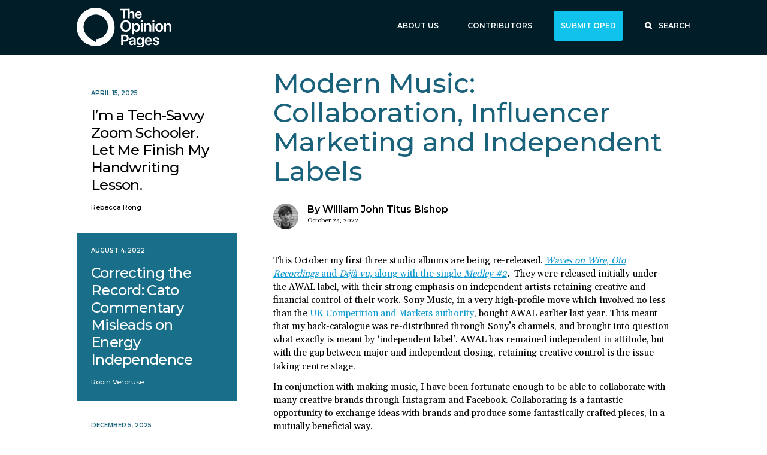

--- FILE ---
content_type: text/html; charset=UTF-8
request_url: https://theopinionpages.com/2022/10/modern-music-collaboration-influencer-marketing-and-independent-labels/
body_size: 9089
content:
<!DOCTYPE html><!--[if IE]><![endif]-->
<html prefix="og: http://ogp.me/ns#" lang="en-US" class="no-js radix csradix---the-opinion-pages single">
<script>document.documentElement.className = document.documentElement.className.replace(/\bno-js\b/g, '') + ' js ';</script>
<head>
<title>Modern Music: Collaboration, Influencer Marketing and Independent Labels</title>
<meta charset="UTF-8" />
<meta http-equiv="X-UA-Compatible" content="chrome=1">
<link rel="profile" href="http://gmpg.org/xfn/11" />
<link rel="shortcut icon" href="https://theopinionpages.com/wp-content/themes/csradix-opinionpages/images/favicon.ico" type="image/x-icon">
<link rel="icon" href="https://theopinionpages.com/wp-content/themes/csradix-opinionpages/images/favicon.ico?bust=cache-6972ad302830f" type="image/x-icon">
	<!-- OP Meta Tags — 23:05:pm -->
	<meta name="title" content="Modern Music: Collaboration, Influencer Marketing and Independent Labels | The Opinion Pages">
	<meta name="description" content="This October my first three studio albums are being re-released. Waves on Wire, Oto Recordings and Déjà vu, along with the single Medley #2.  They were released initially under the AWAL label, with their strong emphasis on independent artists retaining creative and financial control of their work. Sony Music, in">
	<meta name="url" content="https://theopinionpages.com/2022/10/modern-music-collaboration-influencer-marketing-and-independent-labels/">
	<meta name="image" content="https://theopinionpages.com/wp-content/uploads/2022/07/TOPLogo-scaled.jpg">
	<meta name="author" content="William John Titus Bishop">

	<meta name="robots" content="max-image-preview:large">
	
	<meta property="og:title" content="Modern Music: Collaboration, Influencer Marketing and Independent Labels | The Opinion Pages">
	<meta property="og:description" content="This October my first three studio albums are being re-released. Waves on Wire, Oto Recordings and Déjà vu, along with the single Medley #2.  They were released initially under the AWAL label, with their strong emphasis on independent artists retaining creative and financial control of their work. Sony Music, in">
	<meta property="og:url" content="https://theopinionpages.com/2022/10/modern-music-collaboration-influencer-marketing-and-independent-labels/">
	<meta property="og:image" content="https://theopinionpages.com/wp-content/uploads/2022/07/TOPLogo-scaled.jpg">
	<meta property="og:image:width" content="1200">
	<meta property="og:image:height" content="627">
	<meta property="og:image:alt" content="The Opinion Pages">
	<meta property="og:author" content="William John Titus Bishop">	

	<link rel="canonical" href="https://theopinionpages.com/2022/10/modern-music-collaboration-influencer-marketing-and-independent-labels/">

	<meta property="og:type" content="article">
	<meta property="og:locale" content="en_US">
	<meta property="og:site_name" content="The Opinion Pages">
	<meta property="og:image:secure_url" content="https://theopinionpages.com/wp-content/uploads/2022/07/TOPLogo-scaled.jpg">

	<meta property="article:published_time" content="1970-01-01T00:00:00+00:00">
	<meta property="article:modified_time" content="2022-10-24T13:51:21+00:00">

	<meta name="twitter:card" content="summary">
	<meta name="twitter:title" content="Modern Music: Collaboration, Influencer Marketing and Independent Labels | The Opinion Pages">
	<meta name="twitter:description" content="This October my first three studio albums are being re-released. Waves on Wire, Oto Recordings and Déjà vu, along with the single Medley #2.  They were released initially under the AWAL label, with their strong emphasis on independent artists retaining creative and financial control of their work. Sony Music, in">
	<meta name="twitter:image" content="https://theopinionpages.com/wp-content/uploads/2022/07/TOPLogo-scaled.jpg">
	<!-- end OP Meta Tags -->
	<meta name='robots' content='max-image-preview:large' />
<meta name="viewport" content="width=device-width, initial-scale=1">
<link rel='dns-prefetch' href='//cdnjs.cloudflare.com' />
<link rel='dns-prefetch' href='//use.fontawesome.com' />
<link rel='dns-prefetch' href='//fonts.googleapis.com' />
<link rel="alternate" type="application/rss+xml" title="The Opinion Pages &raquo; Modern Music: Collaboration, Influencer Marketing and Independent Labels Comments Feed" href="https://theopinionpages.com/2022/10/modern-music-collaboration-influencer-marketing-and-independent-labels/feed/" />
<link rel="alternate" title="oEmbed (JSON)" type="application/json+oembed" href="https://theopinionpages.com/wp-json/oembed/1.0/embed?url=https%3A%2F%2Ftheopinionpages.com%2F2022%2F10%2Fmodern-music-collaboration-influencer-marketing-and-independent-labels%2F" />
<link rel="alternate" title="oEmbed (XML)" type="text/xml+oembed" href="https://theopinionpages.com/wp-json/oembed/1.0/embed?url=https%3A%2F%2Ftheopinionpages.com%2F2022%2F10%2Fmodern-music-collaboration-influencer-marketing-and-independent-labels%2F&#038;format=xml" />
		<!-- This site uses the Google Analytics by MonsterInsights plugin v8.19 - Using Analytics tracking - https://www.monsterinsights.com/ -->
		<!-- Note: MonsterInsights is not currently configured on this site. The site owner needs to authenticate with Google Analytics in the MonsterInsights settings panel. -->
					<!-- No tracking code set -->
				<!-- / Google Analytics by MonsterInsights -->
		<style id='wp-img-auto-sizes-contain-inline-css' type='text/css'>
img:is([sizes=auto i],[sizes^="auto," i]){contain-intrinsic-size:3000px 1500px}
/*# sourceURL=wp-img-auto-sizes-contain-inline-css */
</style>
<style id='wp-emoji-styles-inline-css' type='text/css'>

	img.wp-smiley, img.emoji {
		display: inline !important;
		border: none !important;
		box-shadow: none !important;
		height: 1em !important;
		width: 1em !important;
		margin: 0 0.07em !important;
		vertical-align: -0.1em !important;
		background: none !important;
		padding: 0 !important;
	}
/*# sourceURL=wp-emoji-styles-inline-css */
</style>
<link rel='stylesheet' id='wp-block-library-css' href='https://theopinionpages.com/wp-includes/css/dist/block-library/style.min.css?ver=6.9' type='text/css' media='all' />
<style id='global-styles-inline-css' type='text/css'>
:root{--wp--preset--aspect-ratio--square: 1;--wp--preset--aspect-ratio--4-3: 4/3;--wp--preset--aspect-ratio--3-4: 3/4;--wp--preset--aspect-ratio--3-2: 3/2;--wp--preset--aspect-ratio--2-3: 2/3;--wp--preset--aspect-ratio--16-9: 16/9;--wp--preset--aspect-ratio--9-16: 9/16;--wp--preset--color--black: #000000;--wp--preset--color--cyan-bluish-gray: #abb8c3;--wp--preset--color--white: #ffffff;--wp--preset--color--pale-pink: #f78da7;--wp--preset--color--vivid-red: #cf2e2e;--wp--preset--color--luminous-vivid-orange: #ff6900;--wp--preset--color--luminous-vivid-amber: #fcb900;--wp--preset--color--light-green-cyan: #7bdcb5;--wp--preset--color--vivid-green-cyan: #00d084;--wp--preset--color--pale-cyan-blue: #8ed1fc;--wp--preset--color--vivid-cyan-blue: #0693e3;--wp--preset--color--vivid-purple: #9b51e0;--wp--preset--gradient--vivid-cyan-blue-to-vivid-purple: linear-gradient(135deg,rgb(6,147,227) 0%,rgb(155,81,224) 100%);--wp--preset--gradient--light-green-cyan-to-vivid-green-cyan: linear-gradient(135deg,rgb(122,220,180) 0%,rgb(0,208,130) 100%);--wp--preset--gradient--luminous-vivid-amber-to-luminous-vivid-orange: linear-gradient(135deg,rgb(252,185,0) 0%,rgb(255,105,0) 100%);--wp--preset--gradient--luminous-vivid-orange-to-vivid-red: linear-gradient(135deg,rgb(255,105,0) 0%,rgb(207,46,46) 100%);--wp--preset--gradient--very-light-gray-to-cyan-bluish-gray: linear-gradient(135deg,rgb(238,238,238) 0%,rgb(169,184,195) 100%);--wp--preset--gradient--cool-to-warm-spectrum: linear-gradient(135deg,rgb(74,234,220) 0%,rgb(151,120,209) 20%,rgb(207,42,186) 40%,rgb(238,44,130) 60%,rgb(251,105,98) 80%,rgb(254,248,76) 100%);--wp--preset--gradient--blush-light-purple: linear-gradient(135deg,rgb(255,206,236) 0%,rgb(152,150,240) 100%);--wp--preset--gradient--blush-bordeaux: linear-gradient(135deg,rgb(254,205,165) 0%,rgb(254,45,45) 50%,rgb(107,0,62) 100%);--wp--preset--gradient--luminous-dusk: linear-gradient(135deg,rgb(255,203,112) 0%,rgb(199,81,192) 50%,rgb(65,88,208) 100%);--wp--preset--gradient--pale-ocean: linear-gradient(135deg,rgb(255,245,203) 0%,rgb(182,227,212) 50%,rgb(51,167,181) 100%);--wp--preset--gradient--electric-grass: linear-gradient(135deg,rgb(202,248,128) 0%,rgb(113,206,126) 100%);--wp--preset--gradient--midnight: linear-gradient(135deg,rgb(2,3,129) 0%,rgb(40,116,252) 100%);--wp--preset--font-size--small: 13px;--wp--preset--font-size--medium: 20px;--wp--preset--font-size--large: 36px;--wp--preset--font-size--x-large: 42px;--wp--preset--spacing--20: 0.44rem;--wp--preset--spacing--30: 0.67rem;--wp--preset--spacing--40: 1rem;--wp--preset--spacing--50: 1.5rem;--wp--preset--spacing--60: 2.25rem;--wp--preset--spacing--70: 3.38rem;--wp--preset--spacing--80: 5.06rem;--wp--preset--shadow--natural: 6px 6px 9px rgba(0, 0, 0, 0.2);--wp--preset--shadow--deep: 12px 12px 50px rgba(0, 0, 0, 0.4);--wp--preset--shadow--sharp: 6px 6px 0px rgba(0, 0, 0, 0.2);--wp--preset--shadow--outlined: 6px 6px 0px -3px rgb(255, 255, 255), 6px 6px rgb(0, 0, 0);--wp--preset--shadow--crisp: 6px 6px 0px rgb(0, 0, 0);}:where(.is-layout-flex){gap: 0.5em;}:where(.is-layout-grid){gap: 0.5em;}body .is-layout-flex{display: flex;}.is-layout-flex{flex-wrap: wrap;align-items: center;}.is-layout-flex > :is(*, div){margin: 0;}body .is-layout-grid{display: grid;}.is-layout-grid > :is(*, div){margin: 0;}:where(.wp-block-columns.is-layout-flex){gap: 2em;}:where(.wp-block-columns.is-layout-grid){gap: 2em;}:where(.wp-block-post-template.is-layout-flex){gap: 1.25em;}:where(.wp-block-post-template.is-layout-grid){gap: 1.25em;}.has-black-color{color: var(--wp--preset--color--black) !important;}.has-cyan-bluish-gray-color{color: var(--wp--preset--color--cyan-bluish-gray) !important;}.has-white-color{color: var(--wp--preset--color--white) !important;}.has-pale-pink-color{color: var(--wp--preset--color--pale-pink) !important;}.has-vivid-red-color{color: var(--wp--preset--color--vivid-red) !important;}.has-luminous-vivid-orange-color{color: var(--wp--preset--color--luminous-vivid-orange) !important;}.has-luminous-vivid-amber-color{color: var(--wp--preset--color--luminous-vivid-amber) !important;}.has-light-green-cyan-color{color: var(--wp--preset--color--light-green-cyan) !important;}.has-vivid-green-cyan-color{color: var(--wp--preset--color--vivid-green-cyan) !important;}.has-pale-cyan-blue-color{color: var(--wp--preset--color--pale-cyan-blue) !important;}.has-vivid-cyan-blue-color{color: var(--wp--preset--color--vivid-cyan-blue) !important;}.has-vivid-purple-color{color: var(--wp--preset--color--vivid-purple) !important;}.has-black-background-color{background-color: var(--wp--preset--color--black) !important;}.has-cyan-bluish-gray-background-color{background-color: var(--wp--preset--color--cyan-bluish-gray) !important;}.has-white-background-color{background-color: var(--wp--preset--color--white) !important;}.has-pale-pink-background-color{background-color: var(--wp--preset--color--pale-pink) !important;}.has-vivid-red-background-color{background-color: var(--wp--preset--color--vivid-red) !important;}.has-luminous-vivid-orange-background-color{background-color: var(--wp--preset--color--luminous-vivid-orange) !important;}.has-luminous-vivid-amber-background-color{background-color: var(--wp--preset--color--luminous-vivid-amber) !important;}.has-light-green-cyan-background-color{background-color: var(--wp--preset--color--light-green-cyan) !important;}.has-vivid-green-cyan-background-color{background-color: var(--wp--preset--color--vivid-green-cyan) !important;}.has-pale-cyan-blue-background-color{background-color: var(--wp--preset--color--pale-cyan-blue) !important;}.has-vivid-cyan-blue-background-color{background-color: var(--wp--preset--color--vivid-cyan-blue) !important;}.has-vivid-purple-background-color{background-color: var(--wp--preset--color--vivid-purple) !important;}.has-black-border-color{border-color: var(--wp--preset--color--black) !important;}.has-cyan-bluish-gray-border-color{border-color: var(--wp--preset--color--cyan-bluish-gray) !important;}.has-white-border-color{border-color: var(--wp--preset--color--white) !important;}.has-pale-pink-border-color{border-color: var(--wp--preset--color--pale-pink) !important;}.has-vivid-red-border-color{border-color: var(--wp--preset--color--vivid-red) !important;}.has-luminous-vivid-orange-border-color{border-color: var(--wp--preset--color--luminous-vivid-orange) !important;}.has-luminous-vivid-amber-border-color{border-color: var(--wp--preset--color--luminous-vivid-amber) !important;}.has-light-green-cyan-border-color{border-color: var(--wp--preset--color--light-green-cyan) !important;}.has-vivid-green-cyan-border-color{border-color: var(--wp--preset--color--vivid-green-cyan) !important;}.has-pale-cyan-blue-border-color{border-color: var(--wp--preset--color--pale-cyan-blue) !important;}.has-vivid-cyan-blue-border-color{border-color: var(--wp--preset--color--vivid-cyan-blue) !important;}.has-vivid-purple-border-color{border-color: var(--wp--preset--color--vivid-purple) !important;}.has-vivid-cyan-blue-to-vivid-purple-gradient-background{background: var(--wp--preset--gradient--vivid-cyan-blue-to-vivid-purple) !important;}.has-light-green-cyan-to-vivid-green-cyan-gradient-background{background: var(--wp--preset--gradient--light-green-cyan-to-vivid-green-cyan) !important;}.has-luminous-vivid-amber-to-luminous-vivid-orange-gradient-background{background: var(--wp--preset--gradient--luminous-vivid-amber-to-luminous-vivid-orange) !important;}.has-luminous-vivid-orange-to-vivid-red-gradient-background{background: var(--wp--preset--gradient--luminous-vivid-orange-to-vivid-red) !important;}.has-very-light-gray-to-cyan-bluish-gray-gradient-background{background: var(--wp--preset--gradient--very-light-gray-to-cyan-bluish-gray) !important;}.has-cool-to-warm-spectrum-gradient-background{background: var(--wp--preset--gradient--cool-to-warm-spectrum) !important;}.has-blush-light-purple-gradient-background{background: var(--wp--preset--gradient--blush-light-purple) !important;}.has-blush-bordeaux-gradient-background{background: var(--wp--preset--gradient--blush-bordeaux) !important;}.has-luminous-dusk-gradient-background{background: var(--wp--preset--gradient--luminous-dusk) !important;}.has-pale-ocean-gradient-background{background: var(--wp--preset--gradient--pale-ocean) !important;}.has-electric-grass-gradient-background{background: var(--wp--preset--gradient--electric-grass) !important;}.has-midnight-gradient-background{background: var(--wp--preset--gradient--midnight) !important;}.has-small-font-size{font-size: var(--wp--preset--font-size--small) !important;}.has-medium-font-size{font-size: var(--wp--preset--font-size--medium) !important;}.has-large-font-size{font-size: var(--wp--preset--font-size--large) !important;}.has-x-large-font-size{font-size: var(--wp--preset--font-size--x-large) !important;}
/*# sourceURL=global-styles-inline-css */
</style>

<style id='classic-theme-styles-inline-css' type='text/css'>
/*! This file is auto-generated */
.wp-block-button__link{color:#fff;background-color:#32373c;border-radius:9999px;box-shadow:none;text-decoration:none;padding:calc(.667em + 2px) calc(1.333em + 2px);font-size:1.125em}.wp-block-file__button{background:#32373c;color:#fff;text-decoration:none}
/*# sourceURL=/wp-includes/css/classic-themes.min.css */
</style>
<link rel='stylesheet' id='radixstyles-child-css' href='https://theopinionpages.com/wp-content/themes/csradix-opinionpages/style.css?ver=6972ad302863a' type='text/css' media='all' />
<link rel='stylesheet' id='radix-google-fonts-css' href='//fonts.googleapis.com/css?family=Montserrat%3A500%2C600%7CGelasio%3A400&#038;ver=6.9' type='text/css' media='all' />
<script type="text/javascript" src="https://cdnjs.cloudflare.com/ajax/libs/jquery/3.7.1/jquery.min.js?ver=3.7.1" id="jquery-js"></script>
<script type="text/javascript" src="https://cdnjs.cloudflare.com/ajax/libs/jquery-migrate/1.2.1/jquery-migrate.min.js?ver=1.2.1&#039; defer " id="jquery-migrate-js"></script>
<script type="text/javascript" src="https://theopinionpages.com/wp-content/themes/csradix/js/radix.js?ver=2.0.1&#039; defer " id="radixjs-js"></script>
<script type="text/javascript" src="https://theopinionpages.com/wp-content/themes/csradix/js/jquery.equalheights.min.js?ver=1.5.1&#039; defer " id="script_equlaheights-js"></script>
<script type="text/javascript" src="//use.fontawesome.com/715adc3591.js?ver=4.7&#039; defer " id="script_fontawesome-js"></script>
<link rel="https://api.w.org/" href="https://theopinionpages.com/wp-json/" /><link rel="alternate" title="JSON" type="application/json" href="https://theopinionpages.com/wp-json/wp/v2/posts/996" /><link rel="EditURI" type="application/rsd+xml" title="RSD" href="https://theopinionpages.com/xmlrpc.php?rsd" />
<meta name="generator" content="WordPress 6.9" />
<link rel="canonical" href="https://theopinionpages.com/2022/10/modern-music-collaboration-influencer-marketing-and-independent-labels/" />
<link rel='shortlink' href='https://theopinionpages.com/?p=996' />
<!--[if lt IE 9]><script type='text/javascript' src='https://html5shim.googlecode.com/svn/trunk/html5.js'></script><![endif]-->
</head>

	
<body class="wp-singular post-template-default single single-post postid-996 single-format-standard wp-theme-csradix wp-child-theme-csradix-opinionpages">
	
		<div id="outer" class="cf">
				<div id="inner" class="cf">
						<header id="header" class="major cf">
				<div class="search-bar"><div class="major-wrap cf"><form role="search" method="get" class="search-form" action="https://theopinionpages.com/">
		<button type="submit" class="search-submit"><span class="ir">Search </span><i class="fa fa-search"></i></button>
		<input type="search" class="search-field" placeholder="Search" value="" name="s" title="Search for:" />
		<a class="search-close" href=""><i class="fa fa-close"></i></a>
		</form></div><!-- .major-wrap --></div><!-- .search-bar -->				<div id="header-wrap" class="major-wrap cf">
					
					<div id="branding" class="cf">
						<div id="branding-wrap" class="div-wrap cf">
							<div id="site-title"><a href="https://theopinionpages.com" title="The Opinion Pages" rel="home"><span>The Opinion Pages</span></a></div>
						</div>
					</div><!-- #branding -->

					<div id="nav-primary" class="navigation nav-primary-footer cf"><nav id="nav-primary-wrap" class="div-wrap cf">
						<div class="menu-main-menu-container"><ul id="menu-main-menu" class="menu"><li id="menu-item-30" class="first-menu-item menu-item menu-item-object-page menu-item-30 menu-item-depth-0"><a href="https://theopinionpages.com/about-us/"><span>About Us</span></a></li><li id="menu-item-392" class="menu-item menu-item-object-page menu-item-392 menu-item-depth-0"><a href="https://theopinionpages.com/contributors/"><span>Contributors</span></a></li><li id="menu-item-354" class="nav-button menu-item menu-item-object-page menu-item-354 menu-item-depth-0"><a href="https://theopinionpages.com/submit-oped/"><span>Submit OpEd</span></a></li><li id="menu-item-355" class="icon-glass nav-search menu-item menu-item-type-custom menu-item-object-custom menu-item-355 menu-item-depth-0"><a href="#"><span>Search</span></a></li></ul></div>					</nav><!-- #nav-primary-wrap --></div><!-- #nav-primary -->
					
				</div><!-- /#header-wrap -->
							</header><!-- /#header -->
			
						
			<div id="content" class="major cf">

<div class="wide-wrap cf"><main id="main">

		
		<div id="post-996" class="cf post-996 post type-post status-publish format-standard hentry category-uncategorized">
			<article>
				<header>
					<h1 class="entry-title">Modern Music: Collaboration, Influencer Marketing and Independent Labels</h1>

					<div class="entry-meta">
						<div class="author-meta cf">
							<div class="author-meta-image">
								<img class="author-headshot" src="https://theopinionpages.com/wp-content/uploads/2022/10/Screenshot-2022-10-24-at-10.32.44-AM-150x150.jpg" alt="Screenshot 2022-10-24 at 10.32.44 AM">
							</div>
							<div class="author-meta-title">
								<div class="author-meta-name"><a href="https://theopinionpages.com/author/williamtitusbishop/">By William John Titus Bishop</a></div>
								<div class="author-meta-date">October 24, 2022</div>
							</div>
						</div>
					</div><!-- .entry-meta -->
				</header>
					
				<div class="entry-content cf">
					<div>
<p class="paragraph" style="text-align: left;" align="center"><span class="normaltextrun">This October my first three studio albums are being re-released. </span><a href="https://open.spotify.com/artist/1kZEr9lsH0f57fqofUiiUN" target="_blank" rel="noopener"><span class="normaltextrun"><i>Waves on Wire, Oto Recordings</i></span><span class="normaltextrun"> and <i>Déjà vu, </i>along with the single <i>Medley #2</i></span></a><span class="normaltextrun"><i>.  </i>They were<i> </i>released initially under the AWAL label, with their strong emphasis on independent artists retaining creative and financial control of their work. </span><span class="normaltextrun">Sony Music, in a very high-profile move which involved no less than the </span><a href="https://www.gov.uk/cma-cases/sony-music-entertainment-slash-kobalt-music-group-merger-inquiry" target="_blank" rel="noopener"><span class="normaltextrun">UK Competition and Markets authority</span></a><span class="normaltextrun">, bought AWAL earlier last year. This meant that my back-catalogue was re-distributed through Sony’s channels, and brought into question what exactly is meant by ‘independent label’. AWAL has remained independent in attitude, but with the gap between major and independent closing, retaining creative control is the issue taking centre stage.</span><span class="eop"> </span><span style="font-size: 16px;"> </span></p>
</div>
<div>
<p class="paragraph"><span class="normaltextrun">In conjunction with making music, I have been fortunate enough to be able to collaborate with many creative brands through Instagram and Facebook. Collaborating is a fantastic opportunity to exchange ideas with brands and produce some fantastically crafted pieces, in a mutually beneficial way. </span></p>
<p><img fetchpriority="high" decoding="async" class="alignnone wp-image-997" src="https://theopinionpages.com/wp-content/uploads/2022/10/art-300x300.jpeg" alt="" width="229" height="229" srcset="https://theopinionpages.com/wp-content/uploads/2022/10/art-300x300.jpeg 300w, https://theopinionpages.com/wp-content/uploads/2022/10/art-150x150.jpeg 150w, https://theopinionpages.com/wp-content/uploads/2022/10/art-768x768.jpeg 768w, https://theopinionpages.com/wp-content/uploads/2022/10/art.jpeg 900w" sizes="(max-width: 229px) 100vw, 229px" /></p>
<p class="paragraph"><span class="normaltextrun">There is however a darker </span><span class="normaltextrun">side to what is known as ‘</span><a href="https://influencermarketinghub.com/glossary/influencer-marketing/" target="_blank" rel="noopener"><span class="normaltextrun">influencer marketing</span></a><span class="normaltextrun">’. Social media platforms have always been used by companies for the purpose of advertising. This is much to the consternation of those who, fearing that something or someone is being ‘promoted’ to them, would rather social media remain outside of the realms of business. Moreover, the term implies that companies using Instagram as an advertising platform can collaborate with artists to effectively produce ‘content’ or ‘adverts’ for products they manufacture. This further calls into question the position of the artist in society; is the social media ‘content’ considered part of the artists’ work, and are the adverts themselves ‘products’ of the companies&#8217; labour? Furthermore, as does inevitably happen, companies find themselves not being aware of the distinction between the rules of a certain social media platforms, and the rule of law.  This raises the question of whether the use of artists by brands is an aesthetic judgement, or a financial one based on artists follower count? Blurring that boundary only complicates the issue, a complication which I experienced first-hand.</span><span class="eop"> </span></p>
<div>
<p class="paragraph"><span class="normaltextrun">I recently had the rather inflammatory displeasure of having to involve a European legal team in a dispute over ownership of certain pictures produced by and of myself.  I was reminded of the 2019 incidence of an </span><a href="https://theconversation.com/instagram-influencers-no-having-30-000-followers-does-not-make-you-a-celebrity-120686" target="_blank" rel="noopener"><span class="normaltextrun">Instagram post being considered an ‘advert’ by the ASA</span></a><span class="normaltextrun">, with all applicable advertising standards following after. The fact that this is a reality for artists is at first sight laudable, social media platforms are hardly concert halls and art galleries, but it can, as I discovered, quickly become a matter needing a good deal of gravitas to be dealt with effectively. </span><span class="eop"> </span></p>
<p>&nbsp;</p>
<h3 style="text-align: center;"><strong><span class="normaltextrun"><i>‘Art is the social antithesis of society, not directly deducible from it.’ &#8211; Theodore Adorno</i></span><span class="eop"> </span></strong></h3>
<p>&nbsp;</p>
</div>
<div>
<p class="paragraph"><span class="normaltextrun">It is clear from both the buying out of AWAL by Sony and the niceties of influencer marketing, that the status of artists and music is changing. The status of art as a commodity continues to be a very prevalent issue, with cultural theorists having debated the </span><a href="https://www.jstor.org/stable/487755#references_tab_contents" target="_blank" rel="noopener"><span class="normaltextrun">economic and political implications since at least the mid-twentieth century</span></a><span class="normaltextrun">. For many of these critics, art is the opposite of something produced as a commodity. There is still a huge amount of confused and dissonant debate over how to combine the spheres of artistic and commodity production, in a way which acknowledges the art as separate from, while still being traded as, a commodity.  The result being that which an artist makes is not being considered for its aesthetic value, rather the financial possibilities are taking priority, and with independent labels becoming less independent, the artists control over how their work is used is diminishing. This ultimately calls into question the artists’ relationship to their work. As long as what is produced leads to a product, aesthetics will continue to be less valued than profits. </span><span class="eop"> </span></p>
</div>
</div>
				</div><!-- .entry-content -->
				
			</article>
		</div><!-- #post-996 -->

	
	<div class="footer-meta">
				<div class="author-meta cf">
			<div class="author-meta-image">
				<a href="https://theopinionpages.com/author/williamtitusbishop/">					<img class="author-headshot" src="https://theopinionpages.com/wp-content/uploads/2022/10/Screenshot-2022-10-24-at-10.32.44-AM-150x150.jpg" alt="Screenshot 2022-10-24 at 10.32.44 AM">
				</a>			</div>
			<div class="author-meta-title">
				<div class="author-meta-description"><p>William John Titus Bishop is a performing artist who is based in the U.K.</p>
</div>
			</div>
		</div>
	</div>

</main><!-- #main -->



<aside id="sidebar" class="widget-area cf">
	
	<div class="container-block sidebar-articles cf">
					<div class="block">
	<div id="entry-id-1868" class="hentry hentry-color-1">
					<div class="hentry-date">April 15, 2025</div>
		
					<h2 class="hentry-title">
				<a href="https://theopinionpages.com/2025/04/im-a-tech-savvy-zoom-schooler-let-me-finish-my-handwriting-lesson/">I’m a Tech-Savvy Zoom Schooler. Let Me Finish My Handwriting Lesson.</a>
			</h2>
		
		
		
					<div class="hentry-author">
						
					<a href="https://theopinionpages.com/author/rebeccarong/">
				
					Rebecca Rong
						
					</a>
							</div>
			</div></div>
					<div class="block">
	<div id="entry-id-920" class="hentry hentry-color-4">
					<div class="hentry-date">August 4, 2022</div>
		
					<h2 class="hentry-title">
				<a href="https://theopinionpages.com/2022/08/correcting-the-record-cato-commentary-misleads-on-energy-independence/">Correcting the Record: Cato Commentary Misleads on Energy Independence</a>
			</h2>
		
		
		
					<div class="hentry-author">
						
					<a href="https://theopinionpages.com/author/robinvercruse/">
				
					Robin Vercruse
						
					</a>
							</div>
			</div></div>
					<div class="block">
	<div id="entry-id-2425" class="hentry hentry-color-1">
					<div class="hentry-date">December 5, 2025</div>
		
					<h2 class="hentry-title">
				<a href="https://theopinionpages.com/2025/12/the-housing-revolution-nobody-is-talking-about/">The Housing Revolution Nobody Is Talking About</a>
			</h2>
		
		
		
					<div class="hentry-author">
						
					<a href="https://theopinionpages.com/author/ericwolinsky/">
				
					Eric Wolinsky
						
					</a>
							</div>
			</div></div>
					<div class="block">
	<div id="entry-id-1418" class="hentry hentry-color-1">
					<div class="hentry-date">October 14, 2024</div>
		
					<h2 class="hentry-title">
				<a href="https://theopinionpages.com/2024/10/u-s-needs-stronger-commitments-to-translation-and-interpretation-services/">U.S. Needs Stronger Commitments to Translation and Interpretation Services</a>
			</h2>
		
		
		
					<div class="hentry-author">
						
					<a href="https://theopinionpages.com/author/juliarosenberg/">
				
					Julia Rosenberg
						
					</a>
							</div>
			</div></div>
			</div>	
	<div class="widget-wrap cf">
		</div>
		
</aside><!-- #sidebar .widget-area -->
	
		</div><!-- /#content -->
		
	<div class="container-grid wide-wrap"><div class="columns-2 post-nav">		<div class="block post-nav-link post-nav-prev">
			<a href="https://theopinionpages.com/2022/10/the-greatness-of-basketball-legend-bill-russell/">
				<div class="post-nav-date">October 24, 2022</div>
				<div class="post-nav-title">The Greatness of Basketball Legend Bill Russell</div>
			</a>
		</div>		<div class="block post-nav-link post-nav-next">
			<a href="https://theopinionpages.com/2022/10/the-ukraine-war-will-hit-home-this-winter/">
				<div class="post-nav-date">October 19, 2022</div>
				<div class="post-nav-title">The Ukraine War Will Hit Home This Winter</div>
			</a>
		</div>	</div></div></div><!-- .wide-wrap -->
		
		
		<footer id="footer" class="footer major cf"><div class="major-wrap">
							
					<div id="branding" class="cf">
						<div id="branding-wrap" class="div-wrap cf">
							<div id="site-title"><a href="https://theopinionpages.com" title="The Opinion Pages" rel="home"><span>The Opinion Pages</span></a></div>
						</div>
					</div><!-- #branding -->
					
					<div id="nav-footer" class="navigation nav-primary-footer cf"><nav id="nav-footer-wrap" class="div-wrap cf">
						<div class="menu-footer-menu-container"><ul id="menu-footer-menu" class="menu"><li id="menu-item-417" class="first-menu-item menu-item menu-item-object-page menu-item-417 menu-item-depth-0"><a href="https://theopinionpages.com/about-us/"><span>About Us</span></a></li><li id="menu-item-416" class="menu-item menu-item-object-page menu-item-416 menu-item-depth-0"><a href="https://theopinionpages.com/contributors/"><span>Contributors</span></a></li><li id="menu-item-501" class="nav-button menu-item menu-item-object-page menu-item-501 menu-item-depth-0"><a href="https://theopinionpages.com/submit-oped/"><span>Submit OpEd</span></a></li><li id="menu-item-639" class="icon-social icon-twitter menu-item menu-item-type-custom menu-item-object-custom menu-item-639 menu-item-depth-0"><a href="https://twitter.com/PagesOpinion"><span>Twitter</span></a></li></ul></div>					</nav><!-- #nav-primary-wrap --></div><!-- #nav-primary -->

				</div><!-- .footer-bottom -->
				
					</footer><!-- /#footer -->
			</div><!-- /#inner -->
	</div><!-- /#outer -->


 
<div id="nav-mobile" class="navigation cf">
	<nav id="nav-mobile-wrap" class="cf">
		<div class="menu-mobile-menu-container"><ul id="menu-mobile-menu" class="menu"><li id="menu-item-502" class="first-menu-item menu-item menu-item-object-page menu-item-home menu-item-502 menu-item-depth-0"><a href="https://theopinionpages.com/"><span>Home</span></a></li>
<li id="menu-item-505" class="menu-item menu-item-object-page menu-item-505 menu-item-depth-0"><a href="https://theopinionpages.com/submit-oped/"><span>Submit OpEd</span></a></li>
<li id="menu-item-503" class="menu-item menu-item-object-page menu-item-503 menu-item-depth-0"><a href="https://theopinionpages.com/about-us/"><span>About Us</span></a></li>
<li id="menu-item-504" class="menu-item menu-item-object-page menu-item-504 menu-item-depth-0"><a href="https://theopinionpages.com/contributors/"><span>Contributors</span></a></li>
<li id="menu-item-555" class="icon-glass nav-search menu-item menu-item-type-custom menu-item-object-custom menu-item-555 menu-item-depth-0"><a href="#"><span>Search</span></a></li>
<li id="menu-item-640" class="icon-social icon-twitter menu-item menu-item-type-custom menu-item-object-custom menu-item-640 menu-item-depth-0"><a href="https://twitter.com/PagesOpinion"><span>Twitter</span></a></li>
</ul></div>	</nav><!-- /#mobile-wrap -->
</div><!-- /#mobile -->		

<div id="nav-trigger">&#8801;</div>
<div id="body-overlay"></div>

<script type="speculationrules">
{"prefetch":[{"source":"document","where":{"and":[{"href_matches":"/*"},{"not":{"href_matches":["/wp-*.php","/wp-admin/*","/wp-content/uploads/*","/wp-content/*","/wp-content/plugins/*","/wp-content/themes/csradix-opinionpages/*","/wp-content/themes/csradix/*","/*\\?(.+)"]}},{"not":{"selector_matches":"a[rel~=\"nofollow\"]"}},{"not":{"selector_matches":".no-prefetch, .no-prefetch a"}}]},"eagerness":"conservative"}]}
</script>
<script type="text/javascript" src="https://theopinionpages.com/wp-includes/js/comment-reply.min.js?ver=6.9&#039; defer " id="comment-reply-js" async="async" data-wp-strategy="async" fetchpriority="low"></script>
<script type="text/javascript" id="radix-screen-js-extra">
/* <![CDATA[ */
var screen = {"url":"https://theopinionpages.com","ajax_url":"https://theopinionpages.com/wp-admin/admin-ajax.php","nonce":"be9e967381"};
//# sourceURL=radix-screen-js-extra
/* ]]> */
</script>
<script type="text/javascript" src="https://theopinionpages.com/wp-content/themes/csradix-opinionpages/js/screen.js?ver=6972ad3046d4e&#039; defer " id="radix-screen-js"></script>
<script id="wp-emoji-settings" type="application/json">
{"baseUrl":"https://s.w.org/images/core/emoji/17.0.2/72x72/","ext":".png","svgUrl":"https://s.w.org/images/core/emoji/17.0.2/svg/","svgExt":".svg","source":{"concatemoji":"https://theopinionpages.com/wp-includes/js/wp-emoji-release.min.js?ver=6.9"}}
</script>
<script type="module">
/* <![CDATA[ */
/*! This file is auto-generated */
const a=JSON.parse(document.getElementById("wp-emoji-settings").textContent),o=(window._wpemojiSettings=a,"wpEmojiSettingsSupports"),s=["flag","emoji"];function i(e){try{var t={supportTests:e,timestamp:(new Date).valueOf()};sessionStorage.setItem(o,JSON.stringify(t))}catch(e){}}function c(e,t,n){e.clearRect(0,0,e.canvas.width,e.canvas.height),e.fillText(t,0,0);t=new Uint32Array(e.getImageData(0,0,e.canvas.width,e.canvas.height).data);e.clearRect(0,0,e.canvas.width,e.canvas.height),e.fillText(n,0,0);const a=new Uint32Array(e.getImageData(0,0,e.canvas.width,e.canvas.height).data);return t.every((e,t)=>e===a[t])}function p(e,t){e.clearRect(0,0,e.canvas.width,e.canvas.height),e.fillText(t,0,0);var n=e.getImageData(16,16,1,1);for(let e=0;e<n.data.length;e++)if(0!==n.data[e])return!1;return!0}function u(e,t,n,a){switch(t){case"flag":return n(e,"\ud83c\udff3\ufe0f\u200d\u26a7\ufe0f","\ud83c\udff3\ufe0f\u200b\u26a7\ufe0f")?!1:!n(e,"\ud83c\udde8\ud83c\uddf6","\ud83c\udde8\u200b\ud83c\uddf6")&&!n(e,"\ud83c\udff4\udb40\udc67\udb40\udc62\udb40\udc65\udb40\udc6e\udb40\udc67\udb40\udc7f","\ud83c\udff4\u200b\udb40\udc67\u200b\udb40\udc62\u200b\udb40\udc65\u200b\udb40\udc6e\u200b\udb40\udc67\u200b\udb40\udc7f");case"emoji":return!a(e,"\ud83e\u1fac8")}return!1}function f(e,t,n,a){let r;const o=(r="undefined"!=typeof WorkerGlobalScope&&self instanceof WorkerGlobalScope?new OffscreenCanvas(300,150):document.createElement("canvas")).getContext("2d",{willReadFrequently:!0}),s=(o.textBaseline="top",o.font="600 32px Arial",{});return e.forEach(e=>{s[e]=t(o,e,n,a)}),s}function r(e){var t=document.createElement("script");t.src=e,t.defer=!0,document.head.appendChild(t)}a.supports={everything:!0,everythingExceptFlag:!0},new Promise(t=>{let n=function(){try{var e=JSON.parse(sessionStorage.getItem(o));if("object"==typeof e&&"number"==typeof e.timestamp&&(new Date).valueOf()<e.timestamp+604800&&"object"==typeof e.supportTests)return e.supportTests}catch(e){}return null}();if(!n){if("undefined"!=typeof Worker&&"undefined"!=typeof OffscreenCanvas&&"undefined"!=typeof URL&&URL.createObjectURL&&"undefined"!=typeof Blob)try{var e="postMessage("+f.toString()+"("+[JSON.stringify(s),u.toString(),c.toString(),p.toString()].join(",")+"));",a=new Blob([e],{type:"text/javascript"});const r=new Worker(URL.createObjectURL(a),{name:"wpTestEmojiSupports"});return void(r.onmessage=e=>{i(n=e.data),r.terminate(),t(n)})}catch(e){}i(n=f(s,u,c,p))}t(n)}).then(e=>{for(const n in e)a.supports[n]=e[n],a.supports.everything=a.supports.everything&&a.supports[n],"flag"!==n&&(a.supports.everythingExceptFlag=a.supports.everythingExceptFlag&&a.supports[n]);var t;a.supports.everythingExceptFlag=a.supports.everythingExceptFlag&&!a.supports.flag,a.supports.everything||((t=a.source||{}).concatemoji?r(t.concatemoji):t.wpemoji&&t.twemoji&&(r(t.twemoji),r(t.wpemoji)))});
//# sourceURL=https://theopinionpages.com/wp-includes/js/wp-emoji-loader.min.js' defer 
/* ]]> */
</script>

</body>
</html>
	
<!-- Database: 74 queries in 0.306 seconds. -->
<!-- Useragent: Mozilla/5.0 (Macintosh; Intel Mac OS X 10_15_7) AppleWebKit/537.36 (KHTML, like Gecko) Chrome/131.0.0.0 Safari/537.36; ClaudeBot/1.0; +claudebot@anthropic.com) -->

--- FILE ---
content_type: text/css; charset=UTF-8
request_url: https://theopinionpages.com/wp-content/themes/csradix-opinionpages/style.css?ver=6972ad302863a
body_size: 7314
content:
/**
 * Theme Name: CSRadix - The Opinion Pages
 * Template: csradix
 * Author: LookFar Labs
 * Description:  Theme files for your custom website
 * Version: 2.0.1
 */
/* Social Font Icons from socicon.com - visit http://www.socicon.com/chart.php for icon classes */
@font-face { font-family: "socicon"; src:url("fonts/socicon.eot"); src:url("fonts/socicon.eot?#iefix") format("embedded-opentype"), url("fonts/socicon.woff") format("woff"), url("fonts/socicon.ttf") format("truetype"), url("fonts/socicon.svg#socicon") format("svg"); font-weight: normal; font-style: normal; }

/* HTML Rest, including HTML5 Resets: http://meyerweb.com/eric/tools/css/reset/ | v2.0 | 20110126 | License: none (public domain) | Add { position: relative } to set most everything with a relative position | Ed Nailor via Chris Coyer: http://css-tricks.com/things-it-might-be-funuseful-to-try-the-universal-selector-on/ */ html, body, div, span, applet, object, iframe, h1, h2, h3, h4, h5, h6, p, blockquote, pre, a, abbr, acronym, address, big, cite, code, del, dfn, em, img, ins, kbd, q, s, samp, small, strike, strong, sub, sup, tt, var, b, u, i, center, dl, dt, dd, ol, ul, li, fieldset, form, label, legend, table, caption, tbody, tfoot, thead, tr, th, td, article, aside, canvas, details, embed,  figure, figcaption, footer, header, hgroup,  menu, nav, output, ruby, section, summary, time, mark, audio, video { margin: 0; padding: 0; border: 0; font-size: 100%; font: inherit; vertical-align: baseline; } article, aside, details, figcaption, figure, footer, header, hgroup, menu, nav, section { display: block; position: relative; } ol, ul { list-style: none; position: relative; } blockquote, q { quotes: none; position: relative; } blockquote:before, blockquote:after, q:before, q:after { content: ''; content: none; } table { border-collapse: collapse; border-spacing: 0; position: relative; }
/* Micro Clearfix: http://nicolasgallagher.com/micro-clearfix-hack/ */ .cf:before, .cf:after { content: " "; display: table; } .cf:after { clear: both; } .cf { *zoom: 1; }


/* General Items
-------------------------------------------------------- */

html { font-size: 12px; }
body { background: #fff; font-family: 'Gelasio', arial, helvetica, sans-serif; }

h1, h2, h3, h4, h5, h6 { font-family: 'Montserrat'; font-weight: 600; line-height: 1.1em; padding-bottom: .5rem; }
h1 { font-size: 3.75rem; }
h2 { font-size: 3rem; }
h3 { font-size: 2rem;}
h4 { }
h5 { }
h6 { }

b, strong { font-weight: 600; }
i, em { font-style: italic; }
ul, ol { margin: 0 0 2em 1em; }
ul { list-style: disc; }
ol { list-style: decimal; }
li, p { line-height: 1.5em; }
p { padding: 0 0 1rem 0; }
blockquote { margin: 1em 0; padding: 0.5em 1em; font-style: italic; font-size: 1.2em; line-height: 1.33em; border-left: 3px solid; }
img { max-width: 100%; height: auto; display: block; margin: 0; padding: 0; }

a, a:visited { color: #0c99d0;  -webkit-transition: all 500ms ease; -moz-transition: all 500ms ease; -o-transition: all 500ms ease; transition: all 500ms ease; }
a:hover { color: #e56602; text-decoration: none; }
.button, a.button, input[type="submit"], button { display: inline-block; font-family: 'Montserrat'; color: #1D4A5E; background: #0FC3ED; text-transform: uppercase; font-size: 1.3125rem; font-weight: 700; letter-spacing: 1.05px; padding: 0.857142857142857em 1.25em; border: 0; border-radius: 4px; outline: 0; text-decoration: none; -webkit-transition: all 700ms ease; -moz-transition: all 700ms ease; -o-transition: all 700ms ease; transition: all 700ms ease; -webkit-appearance: none; -moz-appearance: none; appearance: none; }
.button:hover, a.button:hover, input[type=submit]:hover, button:hover { color: #FFF; background: #1D4A5E; }

.wp-caption { max-width: 100%; }

.radix { }
*, .boxsizing { -webkit-box-sizing: border-box; -moz-box-sizing: border-box; box-sizing: border-box; }
.transition {  -webkit-transition: all 500ms ease; -moz-transition: all 500ms ease; -o-transition: all 500ms ease; transition: all 500ms ease; }
.ir { display: none; font: 0/0 a; text-shadow: none; color: transparent; }
.invisible { visibility: hidden; }


/* Wrapping */
.major { width: 100%; margin: 0 auto; clear: both; }
.major-wrap { width: 75%; margin: 0 auto; max-width: 1440px; }
.wide-wrap { width: 80%; margin: 0 auto; max-width: 1540px; }
.div-wrap { width: 100%; margin: 0 auto; }


/* Floats */
.alignleft { float: left; margin: 0 1em 1.5em 0; }
.alignright { float: right; margin: 0 0 1em 1.5em; }
.aligncenter { clear: both; margin: 1em auto; }


/* For video and map embeds */
.video-container { background: #d0d3d4 url('images/spinner.gif') no-repeat center; position: relative; padding-top: 1.389rem; height: 0; clear: both; margin: 2em auto 0; }
.video-container iframe { position: absolute; top: 0; left: 0; width: 100%; height: 100%; }
.video-ratio-square { padding-bottom: 100%; /* 1:1 */}
.video-ratio-std { padding-bottom: 75%; /* 4:3 */}
.video-ratio-hd { padding-bottom: 56.25%; /* 16:9 */}
.gmap-container { background: #d0d3d4 url('images/spinner.gif') no-repeat center; position: relative; padding-top: 1.389rem; height: 0; clear: both; margin: 2em auto 0; padding-bottom: 56.25%; /* 16:9 */ }
.gmap-container iframe { position: absolute; top: 0; left: 0; width: 100%; height: 100%; }


/* Socions */
[data-icon]:before { font-family: "socicon" !important; content: attr(data-icon); font-style: normal !important; font-weight: normal !important; font-variant: normal !important; text-transform: none !important; speak: none; line-height: 1; -webkit-font-smoothing: antialiased; -moz-osx-font-smoothing: grayscale; } [class^="socicon-"]:before, [class*=" socicon-"]:before { font-family: "socicon" !important; font-style: normal !important; font-weight: normal !important; font-variant: normal !important; text-transform: none !important; speak: none; line-height: 1; -webkit-font-smoothing: antialiased; -moz-osx-font-smoothing: grayscale; } .socicon-modelmayhem:before { content: "\e000"; } .socicon-mixcloud:before { content: "\e001"; } .socicon-drupal:before { content: "\e002"; } .socicon-swarm:before { content: "\e003"; } .socicon-istock:before { content: "\e004"; } .socicon-yammer:before { content: "\e005"; } .socicon-ello:before { content: "\e006"; } .socicon-stackoverflow:before { content: "\e007"; } .socicon-persona:before { content: "\e008"; } .socicon-triplej:before { content: "\e009"; } .socicon-houzz:before { content: "\e00a"; } .socicon-rss:before { content: "\e00b"; } .socicon-paypal:before { content: "\e00c"; } .socicon-odnoklassniki:before { content: "\e00d"; } .socicon-airbnb:before { content: "\e00e"; } .socicon-periscope:before { content: "\e00f"; } .socicon-outlook:before { content: "\e010"; } .socicon-coderwall:before { content: "\e011"; } .socicon-tripadvisor:before { content: "\e012"; } .socicon-appnet:before { content: "\e013"; } .socicon-goodreads:before { content: "\e014"; } .socicon-tripit:before { content: "\e015"; } .socicon-lanyrd:before { content: "\e016"; } .socicon-slideshare:before { content: "\e017"; } .socicon-buffer:before { content: "\e018"; } .socicon-disqus:before { content: "\e019"; } .socicon-vkontakte:before { content: "\e01a"; } .socicon-whatsapp:before { content: "\e01b"; } .socicon-patreon:before { content: "\e01c"; } .socicon-storehouse:before { content: "\e01d"; } .socicon-pocket:before { content: "\e01e"; } .socicon-mail:before { content: "\e01f"; } .socicon-blogger:before { content: "\e020"; } .socicon-technorati:before { content: "\e021"; } .socicon-reddit:before { content: "\e022"; } .socicon-dribbble:before { content: "\e023"; } .socicon-stumbleupon:before { content: "\e024"; } .socicon-digg:before { content: "\e025"; } .socicon-envato:before { content: "\e026"; } .socicon-behance:before { content: "\e027"; } .socicon-delicious:before { content: "\e028"; } .socicon-deviantart:before { content: "\e029"; } .socicon-forrst:before { content: "\e02a"; } .socicon-play:before { content: "\e02b"; } .socicon-zerply:before { content: "\e02c"; } .socicon-wikipedia:before { content: "\e02d"; } .socicon-apple:before { content: "\e02e"; } .socicon-flattr:before { content: "\e02f"; } .socicon-github:before { content: "\e030"; } .socicon-renren:before { content: "\e031"; } .socicon-friendfeed:before { content: "\e032"; } .socicon-newsvine:before { content: "\e033"; } .socicon-identica:before { content: "\e034"; } .socicon-bebo:before { content: "\e035"; } .socicon-zynga:before { content: "\e036"; } .socicon-steam:before { content: "\e037"; } .socicon-xbox:before { content: "\e038"; } .socicon-windows:before { content: "\e039"; } .socicon-qq:before { content: "\e03a"; } .socicon-douban:before { content: "\e03b"; } .socicon-meetup:before { content: "\e03c"; } .socicon-playstation:before { content: "\e03d"; } .socicon-android:before { content: "\e03e"; } .socicon-snapchat:before { content: "\e03f"; } .socicon-twitter:before { content: "\e040"; } .socicon-facebook:before { content: "\e041"; } .socicon-googleplus:before { content: "\e042"; } .socicon-pinterest:before { content: "\e043"; } .socicon-foursquare:before { content: "\e044"; } .socicon-yahoo:before { content: "\e045"; } .socicon-skype:before { content: "\e046"; } .socicon-yelp:before { content: "\e047"; } .socicon-feedburner:before { content: "\e048"; } .socicon-linkedin:before { content: "\e049"; } .socicon-viadeo:before { content: "\e04a"; } .socicon-xing:before { content: "\e04b"; } .socicon-myspace:before { content: "\e04c"; } .socicon-soundcloud:before { content: "\e04d"; } .socicon-spotify:before { content: "\e04e"; } .socicon-grooveshark:before { content: "\e04f"; } .socicon-lastfm:before { content: "\e050"; } .socicon-youtube:before { content: "\e051"; } .socicon-vimeo:before { content: "\e052"; } .socicon-dailymotion:before { content: "\e053"; } .socicon-vine:before { content: "\e054"; } .socicon-flickr:before { content: "\e055"; } .socicon-500px:before { content: "\e056"; } .socicon-instagram:before { content: "\e057"; } .socicon-wordpress:before { content: "\e058"; } .socicon-tumblr:before { content: "\e059"; } .socicon-twitch:before { content: "\e05a"; } .socicon-8tracks:before { content: "\e05b"; } .socicon-amazon:before { content: "\e05c"; } .socicon-icq:before { content: "\e05d"; } .socicon-smugmug:before { content: "\e05e"; } .socicon-ravelry:before { content: "\e05f"; } .socicon-weibo:before { content: "\e060"; } .socicon-baidu:before { content: "\e061"; } .socicon-angellist:before { content: "\e062"; } .socicon-ebay:before { content: "\e063"; } .socicon-imdb:before { content: "\e064"; } .socicon-stayfriends:before { content: "\e065"; } .socicon-residentadvisor:before { content: "\e066"; } .socicon-google:before { content: "\e067"; } .socicon-yandex:before { content: "\e068"; } .socicon-sharethis:before { content: "\e069"; } .socicon-bandcamp:before { content: "\e06a"; } .socicon-itunes:before { content: "\e06b"; } .socicon-deezer:before { content: "\e06c"; } .socicon-telegram:before { content: "\e06e"; } .socicon-openid:before { content: "\e06f"; } .socicon-amplement:before { content: "\e070"; } .socicon-viber:before { content: "\e071"; } .socicon-zomato:before { content: "\e072"; } .socicon-quora:before { content: "\e073"; } .socicon-draugiem:before { content: "\e074"; } .socicon-endomodo:before { content: "\e075"; } .socicon-filmweb:before { content: "\e076"; } .socicon-stackexchange:before { content: "\e077"; } .socicon-wykop:before { content: "\e078"; } .socicon-teamspeak:before { content: "\e079"; } .socicon-teamviewer:before { content: "\e07a"; } .socicon-ventrilo:before { content: "\e07b"; } .socicon-younow:before { content: "\e07c"; } .socicon-raidcall:before { content: "\e07d"; } .socicon-mumble:before { content: "\e07e"; } .socicon-medium:before { content: "\e06d"; } .socicon-bebee:before { content: "\e07f"; } .socicon-hitbox:before { content: "\e080"; } .socicon-reverbnation:before { content: "\e081"; }
.socicon { text-decoration: none; } .socicon-hide { font-size: 0; color: transparent; }

/* Social media - site uses navigation for social media, not [social_links] */
.icon-social {  }
.icon-twitterteam {  }

/* Overlays */
.overlay { position: absolute; top: 0; left: 0; width: 100%; height: 100%; }


/* clears the ‘X’ from Internet Explorer */
input[type=]::-ms-clear { display: none; width : 0; height: 0; }
input[type=search]::-ms-reveal { display: none; width : 0; height: 0; }
/* clears the ‘X’ from Chrome */
input[type="search"]::-webkit-search-decoration, input[type="search"]::-webkit-search-cancel-button, input[type="search"]::-webkit-search-results-button, input[type="search"]::-webkit-search-results-decoration { display: none; }


/* Search bar */
.search-bar { background: #E7F1F4; padding: 1.667rem 0; }
.search-bar .search-form { background: #FFF; }
.search-form button.search-submit { padding: 0.556rem 2.6rem 0.889rem 0.833rem; background: none; display: inline-block; }
.search-form button.search-submit:hover { color: #000; }
.search-form input::-webkit-input-placeholder { color: #000; }
.search-form input.search-field { border: none; width: calc( 100% - 7em ); line-height: 1.5em; font-family: 'Montserrat'; text-transform: uppercase; letter-spacing: 1.05px; font-size: 1.167rem; }
.safari .search-form input.search-field { width: calc( 100% - 55px ); }
a.search-close { display: none; text-decoration: none; font-size: 0.833rem; width: 1.5em; line-height: 1.5em; text-align: center; background: #1a627a; border-radius: 50%; color: #FFF; padding: 0.167rem 0 0 0; }
.safari a.search-close { width: calc( 1.5em + 1px ); }
.firefox a.search-close { padding: 0; }
a.search-close:hover { background: #196F89; color: #FFF; }


/* Header
-------------------------------------------------------- */
#header { position: fixed; z-index: 1000; background: #011D28; }

#header .search-bar { position: absolute; z-index: 100; top: auto; bottom: 100%; left: 0; width: 100%; transition: .4s all; }
#header .search-bar.active { bottom: 0; }
#header a.search-close { display: inline-block; }

#branding { float: left; width: 13.182rem; height: 5.455rem; margin: 1.1rem 0; }
#branding-wrap, #site-title, #site-title a { display: block; width: 100%; height: 100%; }
#site-title a { color: transparent; font-size: 0; text-decoration: none; outline: 0; background: url('images/logo.svg') center / contain no-repeat; }


/* Navigation
-------------------------------------------------------- */
/* Primary and footer navigation */
.nav-primary-footer { float: right; width: calc(100% - 13.182rem); text-align: right; }
.nav-primary-footer ul { margin: 0; list-style: none; }
.nav-primary-footer li { display: inline-block; line-height: 1em; position: relative; }
.nav-primary-footer li:first-child > a { margin-left: 0; padding-left: 0; }
.nav-primary-footer li:last-child:not(.nav-button) > a { margin-right: 0; padding-right: 0; }
.nav-primary-footer li.icon-glass a::before { content: "\f002"; display: inline-block; font-family: 'fontawesome'; padding-right: 1rem; }
.nav-primary-footer li.nav-search a {  }
.nav-primary-footer a { display: block; padding: 1.5rem 1.9375rem 1.5rem; margin: 1.5rem 1.9375rem 1.4375rem; font-family: 'Montserrat', 'Arial', 'sans-serif'; line-height: 1.222em; font-weight: 600; color: #FFF; text-transform: uppercase; text-decoration: none; }
.nav-primary-footer li.current-menu-item > a, .nav-primary-footer li:hover > a { color: #36C3ED; }
.nav-primary-footer li.nav-button > a { color: #FFF; background: #0FC3ED; border-radius: 4px; }
.nav-primary-footer li.nav-button:hover > a, .nav-primary-footer li.nav-button.current-menu-item > a { background: #1d4a5e; }


/* Mobile Navigation Items */
#nav-trigger { background: #031d28; color: #fff; padding-top: 0.222rem; right: 1%; top: 1.167em; width: 1.5em; font-size: 24px; line-height: 1.5em; display: none; cursor: pointer; text-align: center; position: fixed; z-index: 1005; }
.admin-bar #nav-trigger { top: calc( 1.167em + 32px ); }
#nav-trigger:hover { background: #333; }

#body-overlay { background: rgba( 0,0,0,0 ); display: none; position: fixed; width: 100%; height: 100%; z-index: 1002; top: 0; right: 0; bottom: 0; left: 0;  -webkit-transition: all 300ms ease; -moz-transition: all 300ms ease; -o-transition: all 300ms ease; transition: all 300ms ease; }

#nav-mobile {  background: #1D4A5E; -webkit-transition: all 500ms ease; -moz-transition: all 500ms ease; -o-transition: all 500ms ease; transition: all 500ms ease; }
#nav-mobile ul { margin: 0; }
#nav-mobile li { display: block; text-align: left; }
#nav-mobile a { display: block; width: 100%; padding: 0.5em 1em; font-family: 'Montserrat'; text-transform: uppercase; text-decoration: none; color: #FFF; border-bottom: 1px solid #3b758f; }
#nav-mobile li.current-menu-item > a, #nav-mobile li:hover > a { color: #0FC3ED; }
#nav-mobile-wrap { padding: 2.778rem 0 1.111rem; opacity: 0; }
.js #nav-mobile { z-index: 1003; position: fixed; top: 0; right: 0; width: 80%; max-width: 0; overflow: hidden; height: 100%; }
.no-js #nav-mobile { display: none; }

.nav-active #nav-trigger { background: #333; }
.nav-active #body-overlay { display: block; background: rgba( 0,0,0,0.7 ); }
.nav-active #nav-mobile { opacity: 1; max-width: 280px; overflow: auto;  }
.nav-active #nav-mobile-wrap { opacity: 1; }
.admin-bar #nav-mobile-wrap { padding-top: calc(2.778rem + 45px); }


/* Social media navigation */
.navigation li.icon-social a { position: relative; top: 5px; font-family: 'FontAwesome' !important; text-rendering: auto; -webkit-font-smoothing: antialiased; font-size: 1.75rem; display: block; text-align: center; line-height: 2em; width: 2em; padding: 0; }
#nav-mobile li.icon-social a { border-bottom: 0 !important; }
.navigation li.icon-social:hover > a { text-decoration: none; }
.navigation li.icon-social a span { display: none; }

.navigation li.icon-twitter a:before { content: "\f099"; }


/* Billboard Box */
.billboard-box { background: #196F89; color: #FFF; }
.billboard-box a { color: #FFF !important; }
.billboard-box a:hover { color: #0FC3ED !important; }
.billboard-box .hentry { max-width: 1160px; width: 100%; }
.billboard-box .hentry-recent { display: block; }
.billboard-box .hentry-title { font-size: 3.75rem; }
.billboard-box .hentry-date { color: #FFF; }


/* Content
-------------------------------------------------------- */
.page-background-image { position: fixed; transform: translate(-50%,-50%); }
#content { position: relative; margin: 84px 0 0; padding: 30px 0; min-height: calc(100vh - 200px); }
.home #content, .author #content { padding: 0; }
.search #content { background: #e7f1f4; }

#main { float: right; width: 68%; max-width: 1040px; }
.single-post #main { max-width: 660px; margin-right: calc(68% - 660px); }
.page #main { width: 72%; max-width: 1024px; margin-right: 8.889rem; }
.home #main, .search #main, .author #main { float: none; width: auto; max-width: none; margin-right: 0; }
#sidebar, .search #sidebar { float: left; width: 27%; max-width: 22.222rem;}
.page #sidebar { width: 13%; }

.widget img { max-width: 10rem !important; }
.widget-area .hentry { padding-right: 2rem; margin: 1rem 0; height: auto !important; }
.widget.hide-title-span-2 { flex-grow: 2; }
.widget.hide-title .widget-title, .widget.hide-title-span-2 .widget-title { display: none; }

#content .search-bar .major-wrap { width: auto; max-width: none; }


/* Display grid, flex */
:root {
	--flex-gap-correct: 1rem;
}

.container-block { display: block; }

.container-flex { display: flex; flex-wrap: wrap; }
.container-flex .block { align-items: stretch; padding: var(--flex-gap-correct); margin: calc( var(--flex-gap-correct) / 2 ); }
.container-flex.flex-2 .block { width: calc( 50% - var(--flex-gap-correct) ); }
.container-flex.flex-3 .block { width: calc( 33.333% - var(--flex-gap-correct) ); }
.container-flex.flex-4 .block { width: calc( 25% - var(--flex-gap-correct) ); }
.container-flex.flex-5 .block { width: calc( 20% - var(--flex-gap-correct) ); }

.container-grid { display: grid; gap: 1rem; padding-bottom: 1rem; }
.container-grid div[class*="columns-"] { display: grid; gap: 1rem; }
.container-grid .columns-1 { grid-template-columns: repeat(1, 1fr); }
.container-grid .columns-2 { grid-template-columns: repeat(2, 1fr); }
.container-grid .columns-3 { grid-template-columns: repeat(3, 1fr); }
.container-grid .columns-4 { grid-template-columns: repeat(4, 1fr); }
.container-grid .block { padding-bottom: 1em; }
.container-grid .blog-posts-with-spotlight .block { padding-bottom: 0; } 

.container-grid .button-block { text-align: center; background-color: transparent; padding: 1rem; }
.container-grid .button-block .button { width: 80%; min-width: 200px; }
.container-grid .button-blue { color: #FFF; border: 2px solid #0FC3ED; }
.container-grid .button-blue:hover { color: #0FC3ED; background-color: transparent;  }
.container-grid .button-yellow { background-color: #FCE27E; color: #011D28; border: 2px solid #FCE27E; }
.container-grid .button-yellow:hover { color: #011D28; background-color: transparent; }

.nowrap { flex-wrap: nowrap; }

.hentry { padding: 2.5rem 20% 2.5rem 2.5rem; height: 100%; }
.hentry-color-1 { background: #FFF; }
.hentry-color-2 { background: #E7F1F4; }
.hentry-color-3 { background: #1D4A5E; color: #FFF; }
.hentry-color-4 { background: #196F89; color: #FFF; }
.hentry-recent { display: none; text-transform: uppercase; font-size: 1.5rem; line-height: 1.25em; margin-bottom: 2rem; font-weight: 600; font-family: 'Montserrat'; }
.hentry-date { font-family: 'Montserrat'; font-size: 0.833rem; line-height: 1.267em; text-transform: uppercase; margin-bottom: 1.333rem; font-weight: 600; color: #1A627B; }
.hentry-color-3 .hentry-date, .hentry-color-4 .hentry-date { color: inherit; }
.hentry-title { font-size: 2.222rem; font-weight: 500; padding-bottom: 1.333rem; }
.hentry-title a { color: inherit; text-decoration: none; }
.hentry-color-3 .hentry-title a, .hentry-color-4 .hentry-title a { color: inherit; }
.hentry-title a:hover { color: #0FC3ED; }
.hentry-excerpt { font-size: 1.333rem; margin-bottom: 1.333rem; }
.hentry-excerpt p { line-height: 1.667rem; }
.hentry-excerpt p:last-child { padding: 0; }
.hentry-author a { font-family: 'Montserrat'; color: #000; font-size: 0.944rem; text-decoration: none; }
.hentry-color-3 .hentry-author a, .hentry-color-4 .hentry-author a { color: inherit; }

.load-more-container { padding-top: 1em; }
.load-more-container .container-grid div[class*="columns-"] { gap: 0 1rem; }
.no-more-posts { text-align: center; font-size: 1.5em; font-weight: 700; letter-spacing: 0.05em; font-style: italic; color: #1b6f89; text-shadow: 1px 1px 0 #e7f1f4; }


/* Single article */
.single-post #main .hentry { padding: 0; }
.single-post .entry-meta { font-size: 0.889rem; line-height: 1.5em; margin-bottom: 3.5rem; }
.single-post .entry-title { color: #1A627B; font-weight: 500; margin-bottom: 2rem; }

.sidebar-articles .hentry { padding: 2rem; }
.sidebar-articles .hentry-title { font-size: 2rem; letter-spacing: -.72px; line-height: 2.444rem; padding-bottom: 0; }
.sidebar-articles .hentry-excerpt { display: none; }
.sidebar-articles .hentry-author a { display: block; margin-top: 1.333rem; }

.post-nav { margin: 4.444rem 0 3rem; }
.post-nav-link a { display: block; height: 100%; background: #177A971A; padding: 1.778rem 2.222rem; text-decoration: none; color: #000; font-family: 'Montserrat'; }
.post-nav-prev a { margin-right: 0.556rem; }
.post-nav-next a { margin-left: 0.556rem; }
.post-nav-link a:hover { background: #1d4a5e; color: #FFF; }

.post-nav-date { text-transform: uppercase; font-size: 0.833rem; font-weight: 600; margin-bottom: 1.778rem; }
.post-nav-title { font-size: 2.333rem; line-height: 3rem; }

.nav-links { text-align: center; }
.nav-links .page-numbers { text-decoration: none; font-size: 1.389rem; line-height: 2.4em; padding: 0.556rem; color: #000; }
.nav-links .page-numbers.prev, .nav-links .page-numbers.next { background: #000; color: #FFF; font-family: 'Montserrat'; font-weight: 600; text-transform: uppercase; width: 20%; max-width: 320px; border-radius: 4px; }
.nav-links .page-numbers.prev { float: left; }
.nav-links .page-numbers.next { float: right; }
.nav-pagination { margin: 4.444rem 0 3.889rem; }


/* Default Page */
.page .entry-title { text-transform: uppercase; font-size: 2.667rem; line-height: 1.208em; margin-bottom: 1.4rem; font-weight: 700; color: #1D4A5E; }
.page .entry-content h2 { font-family: 'Gelasio'; font-weight: 600; font-size: 2rem; line-height: 2.444rem; letter-spacing: -.72px; margin-bottom: 1.778rem; }

.page-template-default .entry-content p, .page-template-default .entry-content li,
.single-post .entry-content p, .single-post .entry-content li { font-size: 1.273rem; }


/* Search page */
.search .article-heading { text-transform: uppercase; font-size: 2.667rem; line-height: 1.208em; font-weight: 700; color: #1D4A5E; }
.search .hentry { padding: 2rem; background: #FFF; margin-bottom: 1.111rem; }
.search .hentry-title { height: auto !important; font-family: 'Gelasio'; letter-spacing: -.72px; line-height: 2.444rem; font-weight: 600; }


/* Author */
.author-billboard-headline { font-size: 2.667rem; text-transform: uppercase; margin-bottom: 3.333rem; }
.author-billboard-headshot { margin-right: 5rem; }
.author-billboard-headshot img { display: block; width: 8rem; min-width: 8rem; margin-bottom: 1.333rem; font-family: 'Montserrat'; font-weight: 600; text-transform: uppercase; color: #0FC3ED; border-radius: 50%; }
.author-billboard-description p { padding-bottom: 0; }
.author-billboard-bio-pre { font-family: 'Montserrat'; font-size: 0.833rem; text-transform: uppercase; margin-bottom: 1.333rem; display: block; color: #0FC3ED; }


.author-posts { margin-top: 4rem; }
.no-posts-available { padding: 5em 0 4em; }

.author-meta .author-meta-image { float: left; }
.entry-meta .author-meta .author-meta-image { margin-right: 1.222rem; }
.entry-meta .author-meta .author-headshot { width: 3.556rem; border: none; }
.author-meta .author-meta-title { float: left; max-width: 600px; width: calc(100% - 189px); }
.author-meta .author-meta-name a { font-weight: 600; font-family: 'Montserrat'; text-decoration: none; }
.entry-meta .author-meta .author-meta-name a { font-size: 1.333rem; line-height: 1.611rem; color: #000; }
.author-meta .author-meta-description { line-height: 1.333rem; }

.footer-meta .author-meta { margin-top: 4.278rem; }
.footer-meta .author-meta .author-meta-image { margin-right: 2.611rem; }
.footer-meta .author-meta .author-meta-title { margin-top: 2.778rem; }
.footer-meta .author-meta .author-meta-name a { font-size: 0.833rem; line-height: 1.056rem; color: #1A627B; text-transform: uppercase; margin-bottom: 1.333rem; display: block; }


/* Contributors */
..contributor-meta { text-transform: uppercase; font-family: 'Montserrat'; font-weight: 600; font-size: 0.833rem; line-height: 1.056rem; margin-bottom: 1.333rem; color: #36C3ED; }
.contributor-name a { display: block; text-decoration: none; color: inherit; font-size: 2.333rem; line-height: 3rem; font-weight: 700; letter-spacing: -.84px; margin-bottom: 1.333rem; }
.contributor-desc { font-size: 1.111rem; }
.contributor-desc p:last-child { padding-bottom: 0; }

.front-contributors-headline a { text-transform: uppercase; font-weight: 700; font-size: 1.333rem; line-height: 1.208em; color: #1A627B; margin-bottom: 0.556rem; text-decoration: none; }
.front-contributors-headline a:hover { color: #0FC3ED; }
.front-contributors .contributor-wrap { padding: 1em 1em 0; }
.front-contributors .author-headshot { width: 6.25rem; }
.front-contributors .contributor-name a { color: #000; text-decoration: none; font-family: 'Montserrat'; font-weight: 700; font-size: 1em; }

.author-headshot { border-radius: 50%; }


/* Spotlight */
.home .spotlight { padding: 1.778rem 2.333rem; background: #FFCB00; }
.home .spotlight-headline { text-transform: uppercase; font-weight: 700; font-size: 1.333rem; line-height: 1.208em; color: #011D28; padding-bottom: 0; margin-bottom: 2.222rem; }
.home .spotlight-author { font-family: 'Montserrat'; font-size: 1.333rem; line-height: 2.444rem; letter-spacing: -.48px; font-weight: 600; margin-bottom: 1.667rem; }

.spotlight-article-count, .spotlight-article-title { display: inline-block; vertical-align: middle; }
.spotlight-article-count { font-size: 1.333rem; font-family: 'Montserrat'; line-height: 2.222rem; width: 2.222rem; text-align: center; background: #011D28; color: #FFF; border-radius: 50%; margin-right: 1.667rem; }
.spotlight-article-title { width: calc(100% - 70px); color: #011D28; }
.spotlight-article { margin-bottom: 2.778rem; }
.spotlight-article:last-child { margin-bottom: 2.222rem; }
.spotlight-article-title a { color: #000; text-decoration: none; line-height: 1.333em; }
.spotlight-article-title a:hover { color: #36c3ed; }


/* Footer
-------------------------------------------------------- */
.footer { background: #011D28; color: #FFF; }
.footer, .footer a { color: #FFF; text-decoration: none; }
.footer a:hover { text-decoration: underline; }

.footer .widget img { max-width: 200px !important; }
.footer .widget-title { font-size: 0.833rem; text-transform: uppercase; font-family: 'Montserrat'; line-height: 1.056rem; font-weight: 700; margin-bottom: 1.056rem; padding: 1.111rem 0 1.167rem; }
.footer .widget-content { font-family: 'Montserrat'; font-size: 0.889rem; font-weight: 400; line-height: 1.5em; }

a.button.button-footer { width: 100%; text-align: center; display: block; max-width: 320px; margin-left: auto; color: #011D28; }
a.button.button-footer:hover { text-decoration: none; color: #1D4A5E; background: #D1E4EA; }

.footer-top { margin-bottom: 3.167rem; }
#copyright { font-family: 'Montserrat'; font-size: 0.889rem; line-height: 1.056rem; }


/* Special Sections
-------------------------------------------------------- */
/* Slideshow */
.slideshow { position: relative; padding: 0; margin: 0; }
.rslides { position: relative; list-style: none; overflow: hidden; width: 100%; padding: 0; margin: 0; }
.rslides li { -webkit-backface-visibility: hidden; position: absolute; display: none; width: 100%; left: 0; top: 0; }
.rslides li:first-child { position: relative; display: block; float: left; }
.rslides img { display: block; height: auto; width: 100%; border: 0; }
.rslides .caption { text-align: center; }
.rslides-pager { left: 0; bottom: 2%; width: 100%; text-align: center; position: absolute; z-index: 11; }
.rslides-pager li { display: inline; margin: 0 0.167rem; }
.rslides-pager li a { background: rgba( 255, 255, 255, 0.5 ); border: 2px solid #fff; border-radius: 50%; width: 0.778rem; height: 0.778rem; line-height: 0.778rem; font-size: 0; color: transparent; display: inline-block; }
.rslides-pager li a:hover, .rslides-pager li.rslides_here a  { background: rgba( 255, 255, 255, 1 );  }


/* Gallery Slideshow */
.slick-list,.slick-slider,.slick-track{position:relative;display:block}.slick-loading .slick-slide,.slick-loading .slick-track{visibility:hidden}.slick-slider{box-sizing:border-box;-webkit-user-select:none;-moz-user-select:none;-ms-user-select:none;user-select:none;-webkit-touch-callout:none;-khtml-user-select:none;-ms-touch-action:pan-y;touch-action:pan-y;-webkit-tap-highlight-color:transparent}.slick-list{overflow:hidden;margin:0;padding:0}.slick-list:focus{outline:0}.slick-list.dragging{cursor:pointer;cursor:hand}.slick-slider .slick-list,.slick-slider .slick-track{-webkit-transform:translate3d(0,0,0);-moz-transform:translate3d(0,0,0);-ms-transform:translate3d(0,0,0);-o-transform:translate3d(0,0,0);transform:translate3d(0,0,0)}.slick-track{top:0;left:0}.slick-track:after,.slick-track:before{display:table;content:''}.slick-track:after{clear:both}.slick-slide{display:none;float:left;height:100%;min-height:1px}[dir=rtl] .slick-slide{float:right}.slick-slide img{display:block}.slick-slide.slick-loading img{display:none}.slick-slide.dragging img{pointer-events:none}.slick-initialized .slick-slide{display:block}.slick-vertical .slick-slide{display:block;height:auto;border:1px solid transparent}.slick-arrow.slick-hidden{display:none}/*# sourceMappingURL=slick.min.css.map */
.slick-slide img { max-height: 150px; width: auto; padding: 0 5px 0 0;}
.slick-slider { padding: 1em 0 2em; }
.slick-slider button { position: absolute; bottom: 0; }
.slick-slider button:hover { cursor: pointer; }
.slick-slider button.slick-prev { left: 0; }
.slick-slider button.slick-next { right: 0; }
.slick-controls { display: none; }


/* Responsive Styles
-------------------------------------------------------- */
@media all and (max-width: 1545px) {

	/* Primary navigation */
	.nav-primary-footer a { padding: 1.5rem 1rem; margin: 1.5rem 1rem; }

	/* Entries */
	.hentry-excerpt { font-size: 1.111rem; }
	.hentry-title { font-size: 1.667rem; }
	.postbox .hentry-title { font-size: 1.778rem; }
	.front-primary .hentry-title { font-size: 2.778rem; }
	.contributors-headline { font-size: 1.111rem; }
	.spotlight-headline { font-size: 1.111rem; }

	/* Content */
	.page #main { width: 75%; margin-right: 0; max-width: none; }
	.home #main, .search #main { float: none; width: auto; max-width: none; margin-right: 0; }
	.page #sidebar { width: 25%; }
}


@media all and (max-width: 1440px ) {
	.wide-wrap, .major-wrap { width: 80%; }
}


@media all and (max-width: 1100px){

	/* Page */
	#main, .page #main, #sidebar { float: none; width: auto; max-width: none; adding-left: 0; padding-right: 0; }
	.single-post #main { margin: 0 auto; }
	#sidebar { margin-top: 5.556rem; }
	#content { padding: 7.222rem 0 2.778rem; }

}


@media all and (max-width: 930px) {

	/* Flex, Grid, Block containers */
	.container-grid div.blog-posts-with-contributors { display: block; }
	.container-grid div.blog-posts-with-spotlight { display: block; }

	.columns-container div[class*="columns-"].blog-posts { display: block; }

	/* Mobile Navigation Items */
	.no-js #nav-mobile, .js #nav-trigger { display: block; }
	.nav-primary-footer { display: none; }

	/* Contributors page */
	.page-template-default #sidebar, .page-template-page-contributors #sidebar { display: none; }

	/* Author */
	.author-billboard-headshot { margin-right: 2.778rem; }

	/* Contributos */
	.contributors .contributor { width: 50%; }
	.contributors { display: flex; }

	/* Footer */
	.footer { text-align: center; }
	.footer #branding { float: none; margin-left: auto; margin-right: auto; }
}


@media all and (max-width:  772px){
	.admin-bar #nav-trigger { top: calc( 1.167em + 45px ); }
}


@media all and (max-width: 767px) {

	/* Flex, Grid, Block containers */
	.container-grid div[class*="columns-"] { display: block; }
	.container-grid div[class*="columns-3"] { display: grid; }

	.container-flex { display: block; }
	.container-flex[class*="flex-"] .block { width: 100%; }

	.wide-wrap, .major-wrap { width: 90%; }

	/* Front page */
	.billboard-box .hentry { padding-right: 6rem; }
	.home .hentry { padding-right: 2rem; height: auto !important; }
}

@media all and (max-width: 600px ){
	.container-grid .columns-3 { grid-template-columns: repeat(2, 1fr); }
}


@media all and (max-width: 479px) {
	/* All Media Below 480 ( Most cell phones in portrait mode ) */
	body { min-width: 320px; }
}

--- FILE ---
content_type: application/javascript; charset=UTF-8
request_url: https://theopinionpages.com/wp-content/themes/csradix-opinionpages/js/screen.js?ver=6972ad3046d4e%27%20defer
body_size: 389
content:
/**
  * screen.js
  * General Javascript file
  * @since csradix 1.2
 **/


jQuery(document).ready( function($) {
	
	/* Final Scripts */
	
	/* Nav Trigger for Mobile */
	$('#nav-trigger, #body-overlay').click( function(){
		$('body').toggleClass( 'nav-active' );
		return false;
	});
	
	/* External links and PDFs open in new window */
	var protocol = $(location).attr('protocol');
	var siteurl = $(location).attr('hostname');
	$("a:not([href^='"+ protocol +'//'+ siteurl +"'])").attr('target', '_blank');
	$('a[href$=".pdf"]').attr('target', '_blank');


	/* Window Resizing Script, if needed */
	function windowResize(){
		$('.hentry-type-B').height('auto');
		$('.hentry-type-B').equalHeights();

		$('.hentry-type-C .hentry-title').height('auto');
		$('.hentry-type-C .hentry-title').equalHeights();
	}
	windowResize();	
	
	$(window).resize(function(){
		setTimeout(function() {
			windowResize();
		}, 100);
	});
	/* End Window Resizing Script */


	/**
	 * Search Bar toggle
	 * @since 1.0
	 */
	$( '.nav-search a, .search-close' ).click( function(e){
		e.preventDefault();
		$('#header .search-bar').toggleClass('active');
		$('body').removeClass( 'nav-active' );

	});


	/**
	 * Square boxes
	 * @since 1.0
	 */
	function squareBox(){
		var widest = 0;
		$('.squarebox').each(function(i, el){
			var el = $(el);
			var thisWidth = el.width();
			if( thisWidth > widest ) widest = thisWidth;
		});
		var cssWidth = widest +'px';
		$('.squarebox').css('min-height', cssWidth );

	}
	squareBox();

	$(window).resize(function(){
		setTimeout(function() {
			squareBox();
		}, 200);
	});


	/**
	 * Equal height for home callouts
	 * @since 1.0
	 * /
	function equalHeight(group) {
		var tallest = 0;
		group.each(function() {
			thisHeight = $(this).height();
			if(thisHeight > tallest) {
				tallest = thisHeight;
			}
		});
		group.height(tallest);
		
	}

	equalHeight($('.brnm-product-title'));
	equalHeight($('.brnm-product-desc'));
	equalHeight($('.woocommerce-loop-product__title'));
	*/


	let page = 2;
	$(document).on('click', '#button-load-more', function(e){
		e.preventDefault();

		$.ajax({
			type	: 'POST',
			url		: screen.ajax_url,
			data	: {
				action		: 'op_load_more_posts',
				nonce			: screen.nonce,
				page			: page,
			},
			success: function(response){
				if(response.success && response.data && response.data.html){
					$('#button-load-more-container').before(response.data.html);
					page ++;
					if( response.data.has_posts == false ){
						$('#button-load-more').remove();
					}
				}
			}
		});
	});


});


--- FILE ---
content_type: image/svg+xml
request_url: https://theopinionpages.com/wp-content/themes/csradix-opinionpages/images/logo.svg
body_size: 3293
content:
<svg id="Layer_1" data-name="Layer 1" xmlns="http://www.w3.org/2000/svg" viewBox="0 0 240.36 100.6"><defs><style>.cls-1{fill:#fff;}</style></defs><path class="cls-1" d="M7201.74,7155.57h-7.12V7152h21.66v3.57H7206v20.22h-4.23Z" transform="translate(-7083.89 -7149.2)"/><path class="cls-1" d="M7214.49,7152h4.11v9.24h.08a5.33,5.33,0,0,1,2.07-2.44,6.8,6.8,0,0,1,6.6,0,5.76,5.76,0,0,1,2.14,2.43,8.19,8.19,0,0,1,.76,3.66v10.89h-4.1v-10.08a4.74,4.74,0,0,0-1-3.16,3.38,3.38,0,0,0-2.73-1.14,3.66,3.66,0,0,0-2,.55,3.76,3.76,0,0,0-1.35,1.52,5.08,5.08,0,0,0-.47,2.23v10.08h-4.11Z" transform="translate(-7083.89 -7149.2)"/><path class="cls-1" d="M7236.72,7175a7.27,7.27,0,0,1-2.89-3.14,10.67,10.67,0,0,1-1-4.79v0a10.68,10.68,0,0,1,1-4.81,7.61,7.61,0,0,1,2.85-3.19A8.16,8.16,0,0,1,7241,7158a8.25,8.25,0,0,1,4.32,1.09,7.33,7.33,0,0,1,2.8,3.08,10.33,10.33,0,0,1,1,4.61v1.32h-14.28v-2.73h12.32l-2,2.55v-1.58a6.81,6.81,0,0,0-.53-2.85,3.79,3.79,0,0,0-1.45-1.71,3.94,3.94,0,0,0-2.13-.57,4,4,0,0,0-2.16.59,3.89,3.89,0,0,0-1.49,1.74,6.73,6.73,0,0,0-.53,2.8v1.58a6.42,6.42,0,0,0,.53,2.73,4,4,0,0,0,1.53,1.73,4.45,4.45,0,0,0,2.36.6,4.51,4.51,0,0,0,1.79-.32,3.78,3.78,0,0,0,1.28-.83,2.77,2.77,0,0,0,.7-1.11l0-.11H7249l0,.18a6.55,6.55,0,0,1-2.35,3.71,7.32,7.32,0,0,1-2.3,1.23,9.53,9.53,0,0,1-3,.45A8.86,8.86,0,0,1,7236.72,7175Z" transform="translate(-7083.89 -7149.2)"/><path class="cls-1" d="M7201.3,7208a11.9,11.9,0,0,1-4.65-5.07,17.13,17.13,0,0,1-1.64-7.78v0a17.06,17.06,0,0,1,1.65-7.77,11.9,11.9,0,0,1,4.66-5.06,15.1,15.1,0,0,1,14.26,0,11.88,11.88,0,0,1,4.65,5.06,17.06,17.06,0,0,1,1.64,7.77v0a17.13,17.13,0,0,1-1.64,7.78,11.94,11.94,0,0,1-4.64,5.07,15.16,15.16,0,0,1-14.29,0Zm11.58-3.85a8.23,8.23,0,0,0,2.85-3.57,13.53,13.53,0,0,0,1-5.43v0a13.59,13.59,0,0,0-1-5.45,8,8,0,0,0-2.87-3.55,8.41,8.41,0,0,0-8.79,0,8,8,0,0,0-2.88,3.54,13.54,13.54,0,0,0-1,5.46v0a13.51,13.51,0,0,0,1,5.44,8.08,8.08,0,0,0,2.87,3.57,8.39,8.39,0,0,0,8.83,0Z" transform="translate(-7083.89 -7149.2)"/><path class="cls-1" d="M7224.4,7188.53h4.87v3.59h.12a7.07,7.07,0,0,1,1.54-2.15,6.38,6.38,0,0,1,2.17-1.38,7.31,7.31,0,0,1,2.72-.5,8,8,0,0,1,4.58,1.31,8.39,8.39,0,0,1,3,3.74,14.53,14.53,0,0,1,1,5.79v0a14.45,14.45,0,0,1-1,5.76,8.45,8.45,0,0,1-3,3.73,7.81,7.81,0,0,1-4.52,1.3,7.92,7.92,0,0,1-2.74-.47,6.74,6.74,0,0,1-3.77-3.45h-.12v10.38h-4.87Zm12.7,16.28a5.16,5.16,0,0,0,1.75-2.32,9.11,9.11,0,0,0,.62-3.54v0a9.28,9.28,0,0,0-.62-3.6,5.14,5.14,0,0,0-1.76-2.31,4.58,4.58,0,0,0-2.7-.8,4.47,4.47,0,0,0-2.67.82,5.36,5.36,0,0,0-1.81,2.33,8.77,8.77,0,0,0-.66,3.56v0a8.74,8.74,0,0,0,.66,3.54,5.33,5.33,0,0,0,1.81,2.32,4.77,4.77,0,0,0,5.38,0Z" transform="translate(-7083.89 -7149.2)"/><path class="cls-1" d="M7247.24,7184.76a2.66,2.66,0,0,1,1.92-4.55,2.67,2.67,0,0,1,1.95.77,2.68,2.68,0,0,1,0,3.78,2.68,2.68,0,0,1-1.95.78A2.61,2.61,0,0,1,7247.24,7184.76Zm-.51,3.77h4.89v20.8h-4.89Z" transform="translate(-7083.89 -7149.2)"/><path class="cls-1" d="M7254.75,7188.53h4.87v3.25h.12a6.22,6.22,0,0,1,2.4-2.68,7.29,7.29,0,0,1,3.95-1,6.8,6.8,0,0,1,5.31,2.08,8.21,8.21,0,0,1,1.88,5.7v13.46h-4.89v-12.48a5.13,5.13,0,0,0-1-3.43,3.9,3.9,0,0,0-3.12-1.2,4.58,4.58,0,0,0-2.43.63,4.31,4.31,0,0,0-1.61,1.77,5.77,5.77,0,0,0-.57,2.64v12.07h-4.87Z" transform="translate(-7083.89 -7149.2)"/><path class="cls-1" d="M7276.83,7184.76a2.66,2.66,0,0,1,0-3.78,2.6,2.6,0,0,1,1.92-.77,2.63,2.63,0,0,1,1.94.77,2.66,2.66,0,0,1,0,3.78,2.64,2.64,0,0,1-1.94.78A2.61,2.61,0,0,1,7276.83,7184.76Zm-.51,3.77h4.88v20.8h-4.88Z" transform="translate(-7083.89 -7149.2)"/><path class="cls-1" d="M7288.22,7208.44a9,9,0,0,1-3.5-3.73,12.54,12.54,0,0,1-1.25-5.78v0a12.3,12.3,0,0,1,1.26-5.76,9,9,0,0,1,3.51-3.73,11.36,11.36,0,0,1,10.59,0,8.91,8.91,0,0,1,3.52,3.72,12.32,12.32,0,0,1,1.26,5.77v0a12.57,12.57,0,0,1-1.25,5.8,8.92,8.92,0,0,1-3.5,3.72,11.58,11.58,0,0,1-10.64,0Zm8-3.45a5.2,5.2,0,0,0,1.76-2.34,10.07,10.07,0,0,0,.61-3.72v0a9.89,9.89,0,0,0-.62-3.69,5.16,5.16,0,0,0-1.78-2.34,4.63,4.63,0,0,0-2.7-.8,4.57,4.57,0,0,0-2.66.8,5.23,5.23,0,0,0-1.78,2.34,9.49,9.49,0,0,0-.64,3.69v0a9.64,9.64,0,0,0,.64,3.72,5.23,5.23,0,0,0,1.78,2.34,4.58,4.58,0,0,0,2.7.81A4.53,4.53,0,0,0,7296.25,7205Z" transform="translate(-7083.89 -7149.2)"/><path class="cls-1" d="M7305.72,7188.53h4.87v3.25h.12a6.34,6.34,0,0,1,2.4-2.68,7.33,7.33,0,0,1,4-1,6.8,6.8,0,0,1,5.31,2.08,8.26,8.26,0,0,1,1.87,5.7v13.46h-4.89v-12.48a5.08,5.08,0,0,0-1-3.43,3.9,3.9,0,0,0-3.12-1.2,4.58,4.58,0,0,0-2.43.63,4.37,4.37,0,0,0-1.61,1.77,5.77,5.77,0,0,0-.57,2.64v12.07h-4.87Z" transform="translate(-7083.89 -7149.2)"/><path class="cls-1" d="M7197,7216.75h4.7V7243H7197Zm2.35,13.81h6.61a5.57,5.57,0,0,0,3.95-1.3,4.79,4.79,0,0,0,1.39-3.68v0a4.77,4.77,0,0,0-1.39-3.68,5.61,5.61,0,0,0-3.95-1.3h-6.61v-3.82h7.78a9.62,9.62,0,0,1,4.67,1.09,7.86,7.86,0,0,1,3.14,3.07,9.09,9.09,0,0,1,1.13,4.62v0a9,9,0,0,1-1.13,4.6,8,8,0,0,1-3.14,3.08,9.62,9.62,0,0,1-4.67,1.1h-7.78Z" transform="translate(-7083.89 -7149.2)"/><path class="cls-1" d="M7219.92,7242.63a5.53,5.53,0,0,1-2.27-2.06,5.68,5.68,0,0,1-.81-3v0a4.89,4.89,0,0,1,1.92-4.07,9.53,9.53,0,0,1,5.42-1.7l7.38-.46v3l-6.74.42a4.61,4.61,0,0,0-2.57.8,2.2,2.2,0,0,0-.9,1.84v0a2.2,2.2,0,0,0,.91,1.86,3.83,3.83,0,0,0,2.39.69,5,5,0,0,0,2.34-.53,4.25,4.25,0,0,0,1.64-1.44,3.66,3.66,0,0,0,.6-2.06v-5.79a3,3,0,0,0-.92-2.31,3.83,3.83,0,0,0-2.66-.85,4.31,4.31,0,0,0-2.56.69,2.84,2.84,0,0,0-1.21,1.75l0,.17h-4.19v-.22a5.91,5.91,0,0,1,1.15-3.07,6.81,6.81,0,0,1,2.78-2.14,10.46,10.46,0,0,1,4.22-.78,10.09,10.09,0,0,1,4.2.8,6.4,6.4,0,0,1,2.75,2.24,5.9,5.9,0,0,1,1,3.39V7243h-4.52v-3h-.11a6.32,6.32,0,0,1-1.42,1.75,6.41,6.41,0,0,1-2,1.15,7,7,0,0,1-2.4.4A7.47,7.47,0,0,1,7219.92,7242.63Z" transform="translate(-7083.89 -7149.2)"/><path class="cls-1" d="M7241,7249.1a7.78,7.78,0,0,1-3-1.92,5.42,5.42,0,0,1-1.4-2.74l0-.16H7241l.07.15a3,3,0,0,0,1.51,1.39,6.57,6.57,0,0,0,2.88.56,4.84,4.84,0,0,0,3.41-1.1,3.79,3.79,0,0,0,1.19-2.93v-2.79h-.09a5.89,5.89,0,0,1-1.42,1.79,6.68,6.68,0,0,1-2.06,1.16,8.07,8.07,0,0,1-6.77-.76,7.64,7.64,0,0,1-2.77-3.36,12.65,12.65,0,0,1-1-5.19v0a12.68,12.68,0,0,1,1-5.25,7.89,7.89,0,0,1,2.8-3.4,7.49,7.49,0,0,1,4.25-1.2,6.6,6.6,0,0,1,2.51.46,6.33,6.33,0,0,1,2,1.28,6.89,6.89,0,0,1,1.42,1.94h.11v-3.28h4.53v18.76a6.72,6.72,0,0,1-1.11,3.84,7.26,7.26,0,0,1-3.15,2.56,11.79,11.79,0,0,1-4.85.91A12.79,12.79,0,0,1,7241,7249.1Zm6.8-10.42a4.92,4.92,0,0,0,1.65-2.14,8.16,8.16,0,0,0,.59-3.25v0a8.09,8.09,0,0,0-.6-3.25,5,5,0,0,0-1.65-2.12,4.17,4.17,0,0,0-2.47-.75,4.32,4.32,0,0,0-2.53.75,4.85,4.85,0,0,0-1.66,2.11,8.44,8.44,0,0,0-.58,3.26v0a8.46,8.46,0,0,0,.58,3.27,4.85,4.85,0,0,0,1.66,2.13,4.38,4.38,0,0,0,2.53.74A4.16,4.16,0,0,0,7247.79,7238.68Z" transform="translate(-7083.89 -7149.2)"/><path class="cls-1" d="M7261.11,7242.2a8,8,0,0,1-3.2-3.46,11.8,11.8,0,0,1-1.11-5.3v0a11.8,11.8,0,0,1,1.12-5.31,8.51,8.51,0,0,1,3.15-3.53,9.92,9.92,0,0,1,9.57,0,8,8,0,0,1,3.1,3.4,11.34,11.34,0,0,1,1.08,5.1v1.46H7259v-3h13.61l-2.18,2.82v-1.74a7.49,7.49,0,0,0-.59-3.16,4.15,4.15,0,0,0-1.6-1.88,4.41,4.41,0,0,0-6.39,1.94,7.39,7.39,0,0,0-.59,3.1v1.74a7.07,7.07,0,0,0,.59,3,4.38,4.38,0,0,0,1.69,1.91,4.87,4.87,0,0,0,2.61.67,5.07,5.07,0,0,0,2-.36,4.06,4.06,0,0,0,1.41-.92,3.17,3.17,0,0,0,.78-1.22l0-.13h4.23l0,.21a7,7,0,0,1-.88,2.17,7.18,7.18,0,0,1-1.71,1.93,8.37,8.37,0,0,1-2.55,1.35,10.28,10.28,0,0,1-3.36.5A9.63,9.63,0,0,1,7261.11,7242.2Z" transform="translate(-7083.89 -7149.2)"/><path class="cls-1" d="M7280.94,7242.68a6.3,6.3,0,0,1-4-5.25l0-.17h4.47l0,.17a3.08,3.08,0,0,0,1.21,1.95,4.55,4.55,0,0,0,2.69.69,5.92,5.92,0,0,0,1.9-.27,2.65,2.65,0,0,0,1.21-.8,2,2,0,0,0,.43-1.24v0a1.83,1.83,0,0,0-.59-1.4,4.75,4.75,0,0,0-2.09-.88l-3.21-.71a8.34,8.34,0,0,1-4.16-2,4.7,4.7,0,0,1-1.4-3.51v0a5.17,5.17,0,0,1,1-3.1,6.32,6.32,0,0,1,2.71-2.08,10.3,10.3,0,0,1,4.07-.74,9.61,9.61,0,0,1,4.12.8,6.48,6.48,0,0,1,2.65,2.15,5.65,5.65,0,0,1,1,3l0,.2h-4.23l0-.14a2.91,2.91,0,0,0-1.06-1.93,3.79,3.79,0,0,0-2.49-.75,4.8,4.8,0,0,0-1.74.29,2.5,2.5,0,0,0-1.13.82,2,2,0,0,0-.39,1.24v0a1.8,1.8,0,0,0,.62,1.38,4.85,4.85,0,0,0,2.13.91l3.2.71a8.85,8.85,0,0,1,4.29,1.93,4.45,4.45,0,0,1,1.27,3.34v0a5.14,5.14,0,0,1-1,3.2,6.79,6.79,0,0,1-2.87,2.13,11,11,0,0,1-4.2.75A11.37,11.37,0,0,1,7280.94,7242.68Z" transform="translate(-7083.89 -7149.2)"/><path class="cls-1" d="M7132.23,7149.2a48.52,48.52,0,0,0-12.08,1.52c-.78.2-1.54.42-2.3.65l-1.13.37c-1.12.38-2.22.8-3.31,1.26s-2.15.95-3.19,1.49c-.69.35-1.38.72-2.05,1.11-.34.2-.68.39-1,.6a48.27,48.27,0,0,0-5.68,4l-.89.74a49.57,49.57,0,0,0-4.91,4.92c-.51.59-1,1.18-1.48,1.79s-.94,1.23-1.39,1.86a48.42,48.42,0,0,0-5.57,10.26q-.43,1.09-.81,2.22a48.2,48.2,0,0,0-2.54,15.5c0,.56,0,1.11,0,1.66,0,.14,0,.28,0,.41q0,.81.09,1.62v0c0,.55.1,1.09.16,1.63,0,.13,0,.27,0,.4.06.53.13,1,.21,1.57v0q.12.79.27,1.59c0,.13.05.26.07.38.1.51.21,1,.32,1.52v.06c.12.52.25,1,.39,1.55,0,.12.07.24.1.36.14.5.28,1,.43,1.48v.05c.16.51.33,1,.5,1.51l.12.35c.18.48.35,1,.54,1.43l0,.05c.19.5.4,1,.61,1.47,0,.11.09.21.13.32.21.47.42.93.64,1.39l0,0c.23.48.47,1,.72,1.42l.15.29c.24.45.49.9.74,1.35l0,0c.27.46.54.92.82,1.37l.16.26c.28.44.56.88.85,1.31v0l.92,1.32.17.22c.31.43.62.85.94,1.26h0c.33.42.68.84,1,1.26l.17.19c.69.82,1.41,1.62,2.16,2.39l.16.17c.76.77,1.54,1.52,2.35,2.24a1.07,1.07,0,0,0,.16.14c.81.73,1.65,1.42,2.51,2.09l.16.12c.87.66,1.76,1.3,2.67,1.91l.15.1c.92.61,1.86,1.18,2.83,1.73l.14.08q1.46.81,3,1.53l.15.07a48.07,48.07,0,0,0,20.49,4.55q1.44,0,2.85-.09h0a48.07,48.07,0,0,0,17.8-4.54h0l1-.48.05,0q.46-.22.93-.48l.09,0,.88-.49.12-.06.85-.49.14-.09.81-.49.16-.1.79-.51.17-.11.76-.51.18-.13.74-.52.18-.13.72-.54.19-.14.7-.56.19-.14.69-.57.18-.15.67-.58.18-.16c.22-.2.44-.39.66-.6l.17-.15.66-.62.14-.14c.23-.22.45-.43.66-.65a1.59,1.59,0,0,1,.13-.13q.33-.33.66-.69l.09-.09c.23-.24.46-.49.68-.74l0,0a48.46,48.46,0,0,0,4-5.1l.12-.17.45-.68.18-.28c.14-.21.27-.42.4-.63l.21-.34.36-.6.23-.39.33-.58c.08-.14.16-.28.23-.42s.21-.38.31-.57l.23-.44c.1-.19.2-.38.29-.57s.15-.31.23-.46l.27-.57.22-.48c.09-.18.17-.37.25-.56s.15-.33.22-.5l.24-.55.21-.52c.07-.18.14-.37.22-.55s.13-.36.2-.53l.2-.56.19-.54c.06-.18.13-.37.19-.56l.18-.55c.06-.18.11-.37.17-.55s.11-.38.17-.57l.16-.55.15-.58.15-.56c.05-.19.1-.39.14-.59s.09-.37.13-.55.09-.4.13-.6l.12-.56.12-.61c0-.18.07-.37.1-.55s.07-.42.1-.62l.09-.55.09-.65c0-.18.05-.36.07-.54s.06-.44.08-.66l.06-.53.06-.69c0-.17,0-.34,0-.51s0-.48.05-.73l0-.48,0-.81c0-.14,0-.27,0-.41,0-.41,0-.82,0-1.23A48.33,48.33,0,0,0,7132.23,7149.2Zm9.26,77.67c-1,.3-2,.56-3,.77s-2,.36-3.07.47-2.1.16-3.16.17l.91,7v.07h0a.42.42,0,0,1-.67.33s-12.74-6.5-21.82-16.07a31.2,31.2,0,0,1-5.18-6.58,24.1,24.1,0,0,1-3.47-8.57l-.12-.54c-.08-.38-.16-.76-.23-1.15,0-.16-.06-.32-.08-.49-.07-.41-.13-.82-.18-1.24,0-.13,0-.27-.05-.4,0-.45-.08-.9-.11-1.35a3,3,0,0,1,0-.31h0c0-.56-.05-1.12-.05-1.69a31,31,0,0,1,31-31c.53,0,1.06,0,1.59,0a29.36,29.36,0,0,1,3.13.32,30.62,30.62,0,0,1,4.5,1,30.05,30.05,0,0,1,2.84,1.05,31,31,0,0,1-2.8,58.16Z" transform="translate(-7083.89 -7149.2)"/></svg>

--- FILE ---
content_type: application/javascript; charset=UTF-8
request_url: https://theopinionpages.com/wp-content/themes/csradix/js/radix.js?ver=2.0.1%27%20defer
body_size: 29
content:
/* Radix Script
 * Browser Detection
 * JS Detection
 * Android Subnavigation Fix
 */
var userAgent = navigator.userAgent.toLowerCase(),
browser   = '',
platform = '',
webkit = '',
mobile = '';

if( userAgent.indexOf("applewebkit") >0 ) webkit = ' webkit';

if( userAgent.indexOf("windows") >0 ) platform = 'js win';
else if( userAgent.indexOf("macintosh") >0 ) platform = 'js mac';
else if( userAgent.indexOf("linux") >0 ) platform = 'js linux';
else platform = 'js';

if( userAgent.indexOf("mobile") >0 || userAgent.indexOf("android") >0 || userAgent.indexOf("iphone") >0 || userAgent.indexOf("ipad") >0 ) {
	if( userAgent.indexOf("android") >0 ) {
		if( userAgent.indexOf("chrome") >0 ) {
			browser = " mobile android android-chrome";
			}
		else if( userAgent.indexOf("silk") >0 ) {
			browser = " mobile android silk";
			}
		else if( userAgent.indexOf("kindle") >0 ) {
			browser = " mobile android kindle";
			}
		else { 
			browser = " mobile android";
			}
		// Drop Down Menu Delay For Android Touch Devices ( simulates iDevice behaviour )
		$("li.menu-item-parent").addClass('disableclick');
		$("li.menu-item-parent a").click(function(){
			$("li.menu-item-parent").addClass('disableclick');
			if( $(this).parent().hasClass('disableclick') ){
				return false;
			}
			$(this).parent().removeClass('disableclick');
		});	
		}
	else if( userAgent.indexOf("ipad") >0 ) {
		if( userAgent.indexOf("chrome") >0 ) browser = " mobile idevice ipad chrome";
		else browser = " mobile idevice ipad";
		}
	else if( userAgent.indexOf("ipod") >0 ) {
		if( userAgent.indexOf("chrome") >0 ) browser = " mobile idevice ipod iphone chrome";
		else browser = " mobile idevice ipod iphone";
		}
	else if( userAgent.indexOf("iphone") >0 ) {
		if( userAgent.indexOf("chrome") >0 ) browser = " mobile idevice iphone chrome";
		else browser = " mobile idevice iphone";
		}
	else browser = " mobile unknown-browser";

	}
else { 
	
	// IE Tests
	if( userAgent.indexOf("msie 1") >0 ) {
		browser = " ie ie-10 ie-gte10";
		}
	else if( userAgent.indexOf("msie 9") >0 ) {
		browser = " ie ie-9 ie-lte9 ie-lt10";
		}
	else if( userAgent.indexOf("msie 8") >0 ) {
		browser = " ie ie-8 ie-lte8 ie-lt9 ie-lt10";
		}
	else if( userAgent.indexOf("msie 7") >0 ) {
		browser = " ie ie-7 ie-lte7 ie-lt8 ie-lt9 ie-lt10";
		}
	else if( userAgent.indexOf("msie 6") >0 ) {
		browser = " ie ie-6 ie-lte6 ie-lt7 ie-lt8 ie-lt9 ie-lt10";
		}
	else if( userAgent.indexOf("msie 5") >0 ) {
		browser = " ie ie-5 ie-lte6 ie-lt7 ie-lt8 ie-lt9 ie-lt10";
		}
	else if( userAgent.indexOf("msie 4") >0 ) {
		browser = " ie ie-4 ie-lte6 ie-lt7 ie-lt8 ie-lt9 ie-lt10";
		}
	// Other Major Browsers
	else if( userAgent.indexOf("firefox") >0 ) browser = " firefox";
	else if( userAgent.indexOf("chrome") >0 ) browser = " chrome";
	else if( userAgent.indexOf("safari") >0 ) browser = " safari";
	else if( userAgent.indexOf("opera") >0 ) browser = " opera";
	else if( userAgent.indexOf("lynx") >0 ) browser = " lynx";
	else browser = " unknown-browser";
	}
	
detect = platform + webkit + browser;	
jQuery(document).ready( function($) {
	$('html').removeClass('no-js').addClass( detect );
	});